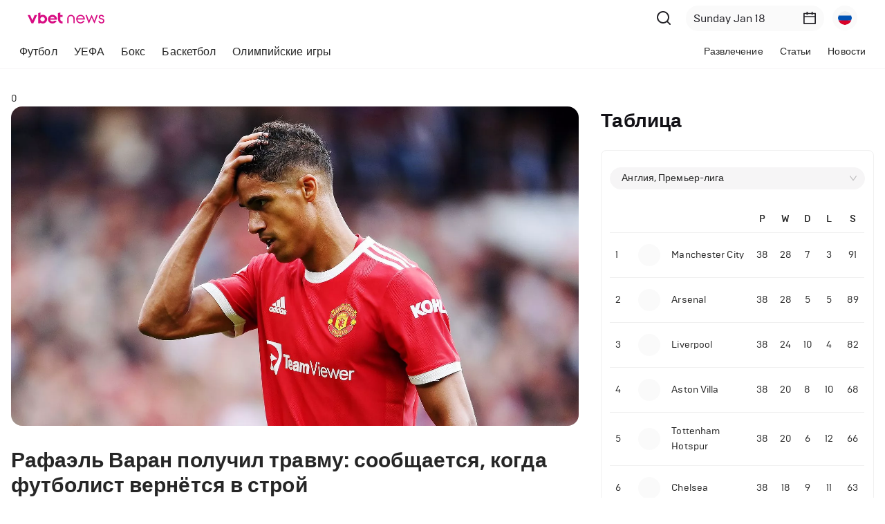

--- FILE ---
content_type: text/html; charset=utf-8
request_url: https://www.vbetnews.com/ru/rafael-varan-poluchil-travmu-soobshchaetsya-kogda-futbolist-vernetsya-v-stroy
body_size: 19904
content:
<!DOCTYPE html><html lang="ru"><head><meta charSet="utf-8"/><meta name="viewport" content="width=device-width, initial-scale=1.0, maximum-scale=1.0, user-scalable=0"/><meta name="revisit-after" content="1 Days"/><meta name="Robots" content="all"/><meta name="google" content="notranslate"/><meta name="author" content="VBET"/><meta name="copyright" content="SoftConstruct LLC"/><link rel="home" href="https://www.vbetnews.com"/><link rel="icon" href="/favicon/favicon.ico"/><link rel="apple-touch-icon" sizes="180x180" href="/favicon/apple-touch-icon.png"/><link rel="icon" type="image/png" sizes="32x32" href="/favicon/favicon-32x32.png"/><link rel="icon" type="image/png" sizes="16x16" href="/favicon/favicon-16x16.png"/><link rel="manifest" href="/favicon/site.webmanifest"/><link rel="mask-icon" href="/favicon/safari-pinned-tab.svg" color="#5bbad5"/><meta name="msapplication-TileColor" content="#da532c"/><meta name="apple-mobile-web-app-title" content="Vbetnews"/><meta name="application-name" content="Vbetnews"/><meta name="theme-color" content="#ffffff"/><link rel="canonical" href="https://www.vbetnews.com/ru/rafael-varan-poluchil-travmu-soobshchaetsya-kogda-futbolist-vernetsya-v-stroy"/><link rel="alternate" href="https://www.vbetnews.com/rafael-varan-poluchil-travmu-soobshchaetsya-kogda-futbolist-vernetsya-v-stroy" hrefLang="x-dfault"/><link rel="alternate" href="https://www.vbetnews.com/rafael-varan-poluchil-travmu-soobshchaetsya-kogda-futbolist-vernetsya-v-stroy" hrefLang="en"/><link rel="alternate" href="https://www.vbetnews.com/ru/rafael-varan-poluchil-travmu-soobshchaetsya-kogda-futbolist-vernetsya-v-stroy" hrefLang="ru"/><title>Рафаэль Варан получил травму: сообщается, когда футболист вернётся в строй</title><meta name="title" content="Рафаэль Варан получил травму: сообщается, когда футболист вернётся в строй"/><meta name="description" content="Рафаэль Варан получил травму: сообщается, когда футболист вернётся в строй"/><meta property="og:url" content="https://vbetnews.com/ru/rafael-varan-poluchil-travmu-soobshchaetsya-kogda-futbolist-vernetsya-v-stroy"/><meta property="og:type" content="website"/><meta property="og:title" content="Рафаэль Варан получил травму: сообщается, когда футболист вернётся в строй"/><meta property="og:description" content=""/><meta property="og:image" content="https://admin.vbetnews.com/uploads/2022/VbetNews September/Варан (1).webp"/><meta name="twitter:card" content="summary_large_image"/><meta name="twitter:title" content="Рафаэль Варан получил травму: сообщается, когда футболист вернётся в строй"/><meta name="twitter:description" content=""/><meta name="twitter:image" content="https://admin.vbetnews.com/uploads/2022/VbetNews September/Варан (1).webp"/><meta name="next-head-count" content="34"/><script async="" src="https://www.googletagmanager.com/gtag/js?id=UA-128899167-1"></script><script>
              window.dataLayer = window.dataLayer || [];
              function gtag(){dataLayer.push(arguments);}
              gtag('js', new Date());
              gtag('config', 'UA-128899167-1');
              </script><script type="application/ld+json">
                {
                  "@context": "http://schema.org",
                  "@type": "WebSite",
                  "name" : "Vbetnews",
                  "alternateName" : "vbetnews.com",
                  "url": "http://www.vbetnews.com/",
                  "potentialAction": {
                    "@type": "SearchAction",
                    "target": "https://www.vbetnews.com/search?text={query}",
                    "query-input": {
                        "@type": "PropertyValueSpecification",
                        "valueRequired": true,
                        "valueMaxlength": 100,
                        "valueName": "query"
                    }
                  }
                }
              </script><link rel="preload" href="/_next/static/css/1a48eafcde7e10f3.css" as="style"/><link rel="stylesheet" href="/_next/static/css/1a48eafcde7e10f3.css" data-n-g=""/><noscript data-n-css=""></noscript><script defer="" nomodule="" src="/_next/static/chunks/polyfills-5cd94c89d3acac5f.js"></script><script src="/_next/static/chunks/webpack-42cdea76c8170223.js" defer=""></script><script src="/_next/static/chunks/framework-5f4595e5518b5600.js" defer=""></script><script src="/_next/static/chunks/main-d7d97aa794f098a9.js" defer=""></script><script src="/_next/static/chunks/pages/_app-13d3bf9dbfca9298.js" defer=""></script><script src="/_next/static/chunks/159-d4d5d5b806d02392.js" defer=""></script><script src="/_next/static/chunks/pages/%5Bslug%5D-9fb5637d6067645c.js" defer=""></script><script src="/_next/static/pweCSuyXIoTyxT-0JVQRY/_buildManifest.js" defer=""></script><script src="/_next/static/pweCSuyXIoTyxT-0JVQRY/_ssgManifest.js" defer=""></script><script src="/_next/static/pweCSuyXIoTyxT-0JVQRY/_middlewareManifest.js" defer=""></script><style data-styled="" data-styled-version="5.3.6">.ehQbnu{background-color:var(--gray-8);padding:64px 0;}/*!sc*/
.ehQbnu a{color:var(--white);}/*!sc*/
.ehQbnu a:hover{color:var(--primary);}/*!sc*/
.ehQbnu a:hover span{color:var(--primary);}/*!sc*/
@media only screen and (max-width:767px){.ehQbnu{padding:32px 0;}}/*!sc*/
data-styled.g1[id="sc-bcXHqe"]{content:"ehQbnu,"}/*!sc*/
.jqTbbw{padding:0;list-style-type:none;}/*!sc*/
.jqTbbw li{font-size:18px;margin-bottom:12px;position:relative;}/*!sc*/
@media only screen and (max-width:767px){.jqTbbw li{font-size:16px;margin-bottom:8px;}}/*!sc*/
data-styled.g2[id="sc-gswNZR"]{content:"jqTbbw,"}/*!sc*/
.dyAXSZ{padding:0;list-style-type:none;padding-bottom:24px;}/*!sc*/
.dyAXSZ li{font-size:16px;color:var(--white);opacity:0.5;margin-bottom:8px;position:relative;}/*!sc*/
@media only screen and (max-width:767px){.dyAXSZ{padding-bottom:8px;}}/*!sc*/
data-styled.g3[id="sc-dkrFOg"]{content:"dyAXSZ,"}/*!sc*/
.eiMHsC.eiMHsC{font-weight:500;color:var(--white);margin-bottom:16px;}/*!sc*/
@media only screen and (max-width:767px){.eiMHsC.eiMHsC{font-size:18px;margin-bottom:10px;}}/*!sc*/
data-styled.g4[id="sc-hLBbgP"]{content:"eiMHsC,"}/*!sc*/
.hXNaOO.hXNaOO{font-size:16px;color:var(--white);margin-bottom:32px;}/*!sc*/
.hXNaOO.hXNaOO a{font-weight:700;}/*!sc*/
data-styled.g5[id="sc-eDvSVe"]{content:"hXNaOO,"}/*!sc*/
.fcngae{display:inline-block;}/*!sc*/
.jNGKpl{display:inline-block;margin-bottom:24px;}/*!sc*/
data-styled.g7[id="sc-gKPRtg"]{content:"fcngae,jNGKpl,"}/*!sc*/
.cSbOgT{margin-top:24px;margin-bottom:24px;}/*!sc*/
@media only screen and (max-width:767px){.cSbOgT button{margin-top:0;}}/*!sc*/
data-styled.g13[id="sc-ipEyDJ"]{content:"cSbOgT,"}/*!sc*/
.xOlPZ.xOlPZ{font-size:28px;color:var(--gray-8);margin:0;-webkit-user-select:none;-moz-user-select:none;-ms-user-select:none;user-select:none;text-transform:capitalize;}/*!sc*/
data-styled.g14[id="sc-csuSiG"]{content:"xOlPZ,"}/*!sc*/
.ekGGYZ{min-width:200px;border:none;border-radius:32px;background-color:var(--gray-2);padding:6px 11px;}/*!sc*/
.ekGGYZ .anticon{font-size:20px;color:var(--gray-5);}/*!sc*/
.ekGGYZ .ant-picker-input > input{font-size:16px;color:var(--gray-7);}/*!sc*/
@media only screen and (max-width:767px){.ekGGYZ{min-width:0;max-width:86px;}.ekGGYZ .anticon{font-size:16px;}.ekGGYZ .ant-picker-input > input{font-size:14px;}}/*!sc*/
@media only screen and (max-width:991px){.ekGGYZ{min-width:0;background-color:transparent;padding:0;margin-right:4px;}.ekGGYZ:hover,.ekGGYZ.ant-picker-focused{border:none;box-shadow:none;outline:none;}.ekGGYZ input{display:none;}.ekGGYZ .ant-picker-suffix{margin-left:0;}.ekGGYZ .ant-picker-clear{display:none;}.ekGGYZ .anticon{font-size:22px;}}/*!sc*/
data-styled.g16[id="sc-bqWxrE"]{content:"ekGGYZ,"}/*!sc*/
.gybxLA{height:36px;border:none;outline:none;box-shadow:none;border-radius:32px;display:-webkit-box;display:-webkit-flex;display:-ms-flexbox;display:flex;-webkit-align-items:center;-webkit-box-align:center;-ms-flex-align:center;align-items:center;background-color:var(--gray-2);padding:8px;cursor:pointer;margin-left:12px;}/*!sc*/
.gybxLA:hover,.gybxLA:focus{border-color:transparent;outline:none;}/*!sc*/
data-styled.g19[id="sc-fnGiBr"]{content:"gybxLA,"}/*!sc*/
.fiJiPA{width:100%;max-width:1464px;padding:0 16px;margin:0 auto;}/*!sc*/
@media only screen and (max-width:1440px){.fiJiPA{max-width:1392px;}}/*!sc*/
data-styled.g22[id="sc-idXgbr"]{content:"fiJiPA,"}/*!sc*/
.dJDeA{width:100%;table-layout:fixed;}/*!sc*/
.dJDeA thead td{padding:4px 8px 0;}/*!sc*/
.dJDeA thead td .ant-skeleton{width:100%;}/*!sc*/
.dJDeA thead td .ant-skeleton .ant-skeleton-input{border-radius:16px;}/*!sc*/
.dJDeA tbody td{padding:8px 12px;}/*!sc*/
.dJDeA tbody td .ant-skeleton{width:100%;}/*!sc*/
.dJDeA tbody td .ant-skeleton .ant-skeleton-input{border-radius:16px;}/*!sc*/
data-styled.g24[id="sc-hHTYSt"]{content:"dJDeA,"}/*!sc*/
.ddRBPM.ddRBPM{background-color:transparent;border:none;}/*!sc*/
.ddRBPM.ddRBPM li.ant-menu-submenu,.ddRBPM.ddRBPM li.ant-menu-item{font-size:16px;padding:0 12px;}/*!sc*/
.ddRBPM.ddRBPM li.ant-menu-submenu.ant-menu-item-selected,.ddRBPM.ddRBPM li.ant-menu-item.ant-menu-item-selected,.ddRBPM.ddRBPM li.ant-menu-submenu.ant-menu-submenu-selected,.ddRBPM.ddRBPM li.ant-menu-item.ant-menu-submenu-selected{font-weight:700;}/*!sc*/
@media only screen and (max-width:767px){.ddRBPM.ddRBPM li.ant-menu-submenu.ant-menu-item-selected,.ddRBPM.ddRBPM li.ant-menu-item.ant-menu-item-selected,.ddRBPM.ddRBPM li.ant-menu-submenu.ant-menu-submenu-selected,.ddRBPM.ddRBPM li.ant-menu-item.ant-menu-submenu-selected{font-weight:400;background-color:transparent;}}/*!sc*/
.ddRBPM.ddRBPM li.ant-menu-submenu > .ant-menu-submenu-title:focus,.ddRBPM.ddRBPM li.ant-menu-submenu > .ant-menu-submenu-title:focus-visible{border:none !important;outline:none !important;box-shadow:none !important;}/*!sc*/
@media only screen and (max-width:767px){.ddRBPM.ddRBPM li.ant-menu-submenu > .ant-menu-submenu-title > .ant-menu-title-content{font-size:0;}}/*!sc*/
.ddRBPM.ddRBPM li:after{display:none;}/*!sc*/
.ddRBOy.ddRBOy{background-color:transparent;border:none;}/*!sc*/
.ddRBOy.ddRBOy li.ant-menu-submenu,.ddRBOy.ddRBOy li.ant-menu-item{font-size:14px;padding:0 12px;}/*!sc*/
.ddRBOy.ddRBOy li.ant-menu-submenu.ant-menu-item-selected,.ddRBOy.ddRBOy li.ant-menu-item.ant-menu-item-selected,.ddRBOy.ddRBOy li.ant-menu-submenu.ant-menu-submenu-selected,.ddRBOy.ddRBOy li.ant-menu-item.ant-menu-submenu-selected{font-weight:700;}/*!sc*/
@media only screen and (max-width:767px){.ddRBOy.ddRBOy li.ant-menu-submenu.ant-menu-item-selected,.ddRBOy.ddRBOy li.ant-menu-item.ant-menu-item-selected,.ddRBOy.ddRBOy li.ant-menu-submenu.ant-menu-submenu-selected,.ddRBOy.ddRBOy li.ant-menu-item.ant-menu-submenu-selected{font-weight:400;background-color:transparent;}}/*!sc*/
.ddRBOy.ddRBOy li.ant-menu-submenu > .ant-menu-submenu-title:focus,.ddRBOy.ddRBOy li.ant-menu-submenu > .ant-menu-submenu-title:focus-visible{border:none !important;outline:none !important;box-shadow:none !important;}/*!sc*/
@media only screen and (max-width:767px){.ddRBOy.ddRBOy li.ant-menu-submenu > .ant-menu-submenu-title > .ant-menu-title-content{font-size:0;}}/*!sc*/
.ddRBOy.ddRBOy li:after{display:none;}/*!sc*/
data-styled.g25[id="sc-dmctIk"]{content:"ddRBPM,ddRBOy,"}/*!sc*/
.bXJbnE .ant-card-body{padding:24px 12px;}/*!sc*/
data-styled.g43[id="sc-jcMfQk"]{content:"bXJbnE,"}/*!sc*/
.flPKsT.flPKsT.flPKsT{width:100%;margin-bottom:24px;}/*!sc*/
.flPKsT.flPKsT.flPKsT .ant-select-selector{border-radius:32px;border-color:var(--gray-3);background-color:var(--gray-3);padding:0 16px;}/*!sc*/
data-styled.g45[id="sc-iTFTee"]{content:"flPKsT,"}/*!sc*/
.dfFElc{position:fixed;top:0;left:0;z-index:1150;width:100%;box-shadow:0px 7px 20px rgba(179,179,179,0.1);padding:0 40px;}/*!sc*/
@media only screen and (max-width:767px){.dfFElc{padding:0 16px;}}/*!sc*/
data-styled.g57[id="sc-gScZFl"]{content:"dfFElc,"}/*!sc*/
.cHoHkd{height:48px;position:fixed;top:var(--header-height);left:0;z-index:1150;width:100%;background-color:var(--body-color);border-bottom:1px solid var(--gray-3);}/*!sc*/
.cHoHkd .custom-row{-webkit-flex-wrap:nowrap !important;-ms-flex-wrap:nowrap !important;flex-wrap:nowrap !important;}/*!sc*/
@media only screen and (max-width:992px){.cHoHkd{height:0;visibility:hidden;opacity:0;-webkit-transition:height 0.5s;transition:height 0.5s;}.cHoHkd .custom-row{-webkit-flex-wrap:wrap !important;-ms-flex-wrap:wrap !important;flex-wrap:wrap !important;}.cHoHkd.cHoHkd ul li.ant-menu-submenu{padding:0;}}/*!sc*/
data-styled.g58[id="sc-lbVpMG"]{content:"cHoHkd,"}/*!sc*/
.jIYVUL{min-height:100vh;display:-webkit-box;display:-webkit-flex;display:-ms-flexbox;display:flex;-webkit-flex:auto;-ms-flex:auto;flex:auto;-webkit-flex-direction:column;-ms-flex-direction:column;flex-direction:column;position:relative;}/*!sc*/
data-styled.g62[id="sc-oZIhv"]{content:"jIYVUL,"}/*!sc*/
.kFTMsz{-webkit-flex:1;-ms-flex:1;flex:1;min-height:100vh;padding-top:calc(var(--header-height) + 48px);}/*!sc*/
@media only screen and (max-width:1199px){.kFTMsz{min-height:0;}}/*!sc*/
@media only screen and (max-width:992px){.kFTMsz{padding-top:var(--header-height);}}/*!sc*/
data-styled.g63[id="sc-hiDMwi"]{content:"kFTMsz,"}/*!sc*/
.dvPFCf{padding-top:32px;padding-bottom:80px;}/*!sc*/
.dvPFCf .single-post-content img{max-width:100%;height:auto !important;}/*!sc*/
.dvPFCf .single-post-content iframe,.dvPFCf .single-post-content video{max-width:100%;}/*!sc*/
.dvPFCf .single-post-content p{font-size:16px;}/*!sc*/
@media only screen and (max-width:992px){.dvPFCf{padding-top:24px;padding-bottom:50px;}}/*!sc*/
data-styled.g79[id="sc-kImNAt"]{content:"dvPFCf,"}/*!sc*/
.eECLSe{margin-bottom:32px;}/*!sc*/
.eECLSe .ant-space{-webkit-flex-wrap:wrap;-ms-flex-wrap:wrap;flex-wrap:wrap;gap:0px !important;}/*!sc*/
.eECLSe .ant-tag{border:none;padding:0 20px;}/*!sc*/
data-styled.g83[id="sc-jTjUTQ"]{content:"eECLSe,"}/*!sc*/
</style></head><body><div id="__next" data-reactroot=""><div class="sc-oZIhv jIYVUL"><header class="ant-layout-header sc-gScZFl dfFElc"><div class="ant-row ant-row-space-between ant-row-middle"><div class="ant-col"><div class="sc-gKPRtg fcngae"><a href="/ru"><div class="ant-image" style="width:111px"><img alt="Logo" class="ant-image-img" src="/images/vbet-news.svg" width="111"/></div></a></div></div><div class="ant-col"><div class="ant-row ant-row-middle"><div style="margin-right:16px"><button type="button" class="ant-btn ant-btn-circle ant-btn-text"><div class="ant-image" style="width:24px"><img class="ant-image-img" src="/images/search.svg" width="24"/></div></button></div><div class="ant-picker sc-bqWxrE ekGGYZ"><div class="ant-picker-input"><input readonly="" value="" placeholder="Select date" title="" size="12" autoComplete="off"/><span class="ant-picker-suffix"><span role="img" aria-label="calendar" class="anticon anticon-calendar"><svg viewBox="64 64 896 896" focusable="false" data-icon="calendar" width="1em" height="1em" fill="currentColor" aria-hidden="true"><path d="M880 184H712v-64c0-4.4-3.6-8-8-8h-56c-4.4 0-8 3.6-8 8v64H384v-64c0-4.4-3.6-8-8-8h-56c-4.4 0-8 3.6-8 8v64H144c-17.7 0-32 14.3-32 32v664c0 17.7 14.3 32 32 32h736c17.7 0 32-14.3 32-32V216c0-17.7-14.3-32-32-32zm-40 656H184V460h656v380zM184 392V256h128v48c0 4.4 3.6 8 8 8h56c4.4 0 8-3.6 8-8v-48h256v48c0 4.4 3.6 8 8 8h56c4.4 0 8-3.6 8-8v-48h128v136H184z"></path></svg></span></span><span class="ant-picker-clear" role="button"><span role="img" aria-label="close-circle" class="anticon anticon-close-circle"><svg viewBox="64 64 896 896" focusable="false" data-icon="close-circle" width="1em" height="1em" fill="currentColor" aria-hidden="true"><path d="M512 64C264.6 64 64 264.6 64 512s200.6 448 448 448 448-200.6 448-448S759.4 64 512 64zm165.4 618.2l-66-.3L512 563.4l-99.3 118.4-66.1.3c-4.4 0-8-3.5-8-8 0-1.9.7-3.7 1.9-5.2l130.1-155L340.5 359a8.32 8.32 0 01-1.9-5.2c0-4.4 3.6-8 8-8l66.1.3L512 464.6l99.3-118.4 66-.3c4.4 0 8 3.5 8 8 0 1.9-.7 3.7-1.9 5.2L553.5 514l130 155c1.2 1.5 1.9 3.3 1.9 5.2 0 4.4-3.6 8-8 8z"></path></svg></span></span></div></div><button class="sc-fnGiBr gybxLA ant-dropdown-trigger"><span style="width:20px;height:20px;line-height:20px;font-size:18px" class="ant-avatar ant-avatar-circle ant-avatar-image"><img src="/images/flags/russia.svg"/></span></button></div></div></div></header><div class="sc-lbVpMG cHoHkd"><div style="position:relative" class="sc-idXgbr fiJiPA"><div class="ant-row ant-row-space-between custom-row"><div style="flex:1 1 auto" class="ant-col"><ul class="ant-menu-overflow ant-menu ant-menu-root ant-menu-horizontal ant-menu-light sc-dmctIk ddRBPM" style="display:flex;justify-content:flex-start" role="menu" tabindex="0" data-menu-list="true"><li class="ant-menu-overflow-item ant-menu-submenu ant-menu-submenu-horizontal" style="opacity:1;order:0" role="none"><div role="menuitem" class="ant-menu-submenu-title" tabindex="-1" aria-expanded="false" aria-haspopup="true"><span class="ant-menu-title-content">Футбол</span><i class="ant-menu-submenu-arrow"></i></div></li><li class="ant-menu-overflow-item ant-menu-submenu ant-menu-submenu-horizontal" style="opacity:1;order:1" role="none"><div role="menuitem" class="ant-menu-submenu-title" tabindex="-1" aria-expanded="false" aria-haspopup="true"><span class="ant-menu-title-content">УЕФА</span><i class="ant-menu-submenu-arrow"></i></div></li><li class="ant-menu-overflow-item ant-menu-item ant-menu-item-only-child" style="opacity:1;order:2" role="menuitem" tabindex="-1"><span class="ant-menu-title-content"><span class="sc-kgTSHT fwlHDA">Бокс</span></span></li><li class="ant-menu-overflow-item ant-menu-item ant-menu-item-only-child" style="opacity:1;order:3" role="menuitem" tabindex="-1"><span class="ant-menu-title-content"><span class="sc-kgTSHT fwlHDA">Баскетбол</span></span></li><li class="ant-menu-overflow-item ant-menu-submenu ant-menu-submenu-horizontal" style="opacity:1;order:4" role="none"><div role="menuitem" class="ant-menu-submenu-title" tabindex="-1" aria-expanded="false" aria-haspopup="true"><span class="ant-menu-title-content">Олимпийские игры</span><i class="ant-menu-submenu-arrow"></i></div></li><li class="ant-menu-overflow-item ant-menu-submenu ant-menu-submenu-horizontal" style="opacity:1;order:5" role="none"><div role="menuitem" class="ant-menu-submenu-title" tabindex="-1" aria-expanded="false" aria-haspopup="true"><span class="ant-menu-title-content"></span><i class="ant-menu-submenu-arrow"></i></div></li><li class="ant-menu-overflow-item ant-menu-submenu ant-menu-submenu-horizontal" style="opacity:1;order:6" role="none"><div role="menuitem" class="ant-menu-submenu-title" tabindex="-1" aria-expanded="false" aria-haspopup="true"><span class="ant-menu-title-content"></span><i class="ant-menu-submenu-arrow"></i></div></li><li class="ant-menu-overflow-item ant-menu-overflow-item-rest ant-menu-submenu ant-menu-submenu-horizontal" style="opacity:0;height:0;overflow-y:hidden;order:9007199254740991;pointer-events:none;position:absolute" aria-hidden="true" role="none"><div role="menuitem" class="ant-menu-submenu-title" tabindex="-1" aria-expanded="false" aria-haspopup="true"><span role="img" aria-label="ellipsis" class="anticon anticon-ellipsis"><svg viewBox="64 64 896 896" focusable="false" data-icon="ellipsis" width="1em" height="1em" fill="currentColor" aria-hidden="true"><path d="M176 511a56 56 0 10112 0 56 56 0 10-112 0zm280 0a56 56 0 10112 0 56 56 0 10-112 0zm280 0a56 56 0 10112 0 56 56 0 10-112 0z"></path></svg></span><i class="ant-menu-submenu-arrow"></i></div></li></ul><div style="display:none" aria-hidden="true"></div></div><div style="flex:1 1 auto" class="ant-col"><ul class="ant-menu-overflow ant-menu ant-menu-root ant-menu-horizontal ant-menu-light sc-dmctIk ddRBOy" style="display:flex;justify-content:flex-end" role="menu" tabindex="0" data-menu-list="true"><li class="ant-menu-overflow-item ant-menu-item ant-menu-item-only-child" style="opacity:1;order:0" role="menuitem" tabindex="-1"><span class="ant-menu-title-content"><span class="sc-kgTSHT fwlHDA">Развлечение</span></span></li><li class="ant-menu-overflow-item ant-menu-item ant-menu-item-only-child" style="opacity:1;order:1" role="menuitem" tabindex="-1"><span class="ant-menu-title-content"><span class="sc-kgTSHT fwlHDA">Статьи</span></span></li><li class="ant-menu-overflow-item ant-menu-item ant-menu-item-only-child" style="opacity:1;order:2" role="menuitem" tabindex="-1"><span class="ant-menu-title-content"><span class="sc-kgTSHT fwlHDA">Новости</span></span></li><li class="ant-menu-overflow-item ant-menu-overflow-item-rest ant-menu-submenu ant-menu-submenu-horizontal" style="opacity:0;height:0;overflow-y:hidden;order:9007199254740991;pointer-events:none;position:absolute" aria-hidden="true" role="none"><div role="menuitem" class="ant-menu-submenu-title" tabindex="-1" aria-expanded="false" aria-haspopup="true"><span role="img" aria-label="ellipsis" class="anticon anticon-ellipsis"><svg viewBox="64 64 896 896" focusable="false" data-icon="ellipsis" width="1em" height="1em" fill="currentColor" aria-hidden="true"><path d="M176 511a56 56 0 10112 0 56 56 0 10-112 0zm280 0a56 56 0 10112 0 56 56 0 10-112 0zm280 0a56 56 0 10112 0 56 56 0 10-112 0z"></path></svg></span><i class="ant-menu-submenu-arrow"></i></div></li></ul><div style="display:none" aria-hidden="true"></div></div></div></div></div><div class="sc-hiDMwi kFTMsz"><div class="sc-kImNAt dvPFCf"><div class="sc-idXgbr fiJiPA"><div class="ant-row" style="margin-left:-16px;margin-right:-16px"><div style="padding-left:16px;padding-right:16px" class="ant-col ant-col-xs-24 ant-col-lg-16">0<div class="ant-image"><img alt="Рафаэль Варан получил травму: сообщается, когда футболист вернётся в строй" class="ant-image-img" style="border-radius:16px;margin-bottom:32px" src="https://admin.vbetnews.com//uploads/2022/VbetNews September/Варан (1).webp"/></div><h1 class="ant-typography" style="font-size:30px;margin-bottom:24px">Рафаэль Варан получил травму: сообщается, когда футболист вернётся в строй</h1><div class="single-post-content"><p>Французский защитник &laquo;Манчестер Юнайтед&raquo; Рафаэль Варан получил травму в матче 3-ого тура Чемпонаат Англии против&nbsp;&laquo;Ноттингем Форест&raquo; (3:2). Варана&nbsp;заменили в перерыве этой встречи.&nbsp;Об этом сообщает&nbsp;Sky Sports.</p>

<p>Сообщается, что 30-летний француз может пропустить до 6 недель.</p>

<p>Стоит отметить, что в список травмированных в&nbsp;&laquo;Манчестер Юнайтед&raquo; входят:</p>

<p><em>- Расмус Хойлунн</em></p>

<p><em>- Амад Диалло</em></p>

<p><em>- Мэйсон Маунт</em></p>

<p><em>- Кобби Майнт</em></p>

<p><em>- Тирелл Маласиа</em></p>

<p><em>- Люк Шоу</em></p>

<p><em>- Том Хитон</em></p>

<p>Напомним, что матч 4-ого тура АПЛ&nbsp;&laquo;красные дьяволы&raquo; сыграют с&nbsp;лондонским &laquo;Арсеналом&raquo;. Встреча состоится 3 сентября&nbsp;в 18:30 по московскому времени.</p></div><div class="sc-jTjUTQ eECLSe"><div class="ant-space ant-space-horizontal ant-space-align-center"><div class="ant-space-item" style="margin-right:8px"><span class="ant-tag"><a href="/ru/tags/16754?tag=null"></a></span></div><div class="ant-space-item"><span class="ant-tag"><a href="/ru/tags/15790?tag=null"></a></span></div></div></div><div></div></div><div style="padding-left:16px;padding-right:16px" class="ant-col ant-col-xs-24 ant-col-lg-8"><div></div><div class="sc-ipEyDJ cSbOgT"><div class="ant-row ant-row-space-between ant-row-middle"><div style="flex:1 1 auto" class="ant-col"><h2 class="ant-typography sc-csuSiG xOlPZ">Таблица<!-- --> </h2></div></div></div><div class="ant-card ant-card-bordered sc-jcMfQk bXJbnE"><div class="ant-card-body"><div style="position:relative"><div class="ant-select ant-cascader sc-iTFTee flPKsT ant-select-single ant-select-allow-clear ant-select-show-arrow"><div class="ant-select-selector"><span class="ant-select-selection-search"><input type="search" autoComplete="off" class="ant-select-selection-search-input" role="combobox" aria-haspopup="listbox" aria-owns="undefined_list" aria-autocomplete="list" aria-controls="undefined_list" value="" readonly="" unselectable="on" style="opacity:0"/></span><span class="ant-select-selection-item" title="Англия, Премьер-лига">Англия, Премьер-лига</span></div><span class="ant-select-arrow" style="user-select:none;-webkit-user-select:none" unselectable="on" aria-hidden="true"><span role="img" aria-label="down" class="anticon anticon-down ant-select-suffix"><svg viewBox="64 64 896 896" focusable="false" data-icon="down" width="1em" height="1em" fill="currentColor" aria-hidden="true"><path d="M884 256h-75c-5.1 0-9.9 2.5-12.9 6.6L512 654.2 227.9 262.6c-3-4.1-7.8-6.6-12.9-6.6h-75c-6.5 0-10.3 7.4-6.5 12.7l352.6 486.1c12.8 17.6 39 17.6 51.7 0l352.6-486.1c3.9-5.3.1-12.7-6.4-12.7z"></path></svg></span></span><span class="ant-select-clear" style="user-select:none;-webkit-user-select:none" unselectable="on" aria-hidden="true"><span role="img" aria-label="close-circle" class="anticon anticon-close-circle"><svg viewBox="64 64 896 896" focusable="false" data-icon="close-circle" width="1em" height="1em" fill="currentColor" aria-hidden="true"><path d="M512 64C264.6 64 64 264.6 64 512s200.6 448 448 448 448-200.6 448-448S759.4 64 512 64zm165.4 618.2l-66-.3L512 563.4l-99.3 118.4-66.1.3c-4.4 0-8-3.5-8-8 0-1.9.7-3.7 1.9-5.2l130.1-155L340.5 359a8.32 8.32 0 01-1.9-5.2c0-4.4 3.6-8 8-8l66.1.3L512 464.6l99.3-118.4 66-.3c4.4 0 8 3.5 8 8 0 1.9-.7 3.7-1.9 5.2L553.5 514l130 155c1.2 1.5 1.9 3.3 1.9 5.2 0 4.4-3.6 8-8 8z"></path></svg></span></span></div></div><table style="width:100%" class="sc-hHTYSt dJDeA"><tbody><tr><td><div class="ant-skeleton ant-skeleton-element ant-skeleton-active"><span class="ant-skeleton-input" style="width:100%;min-width:0;height:24px"></span></div></td></tr><tr><td><div class="ant-skeleton ant-skeleton-element ant-skeleton-active"><span class="ant-skeleton-input" style="width:100%;min-width:0;height:24px"></span></div></td></tr><tr><td><div class="ant-skeleton ant-skeleton-element ant-skeleton-active"><span class="ant-skeleton-input" style="width:100%;min-width:0;height:24px"></span></div></td></tr><tr><td><div class="ant-skeleton ant-skeleton-element ant-skeleton-active"><span class="ant-skeleton-input" style="width:100%;min-width:0;height:24px"></span></div></td></tr><tr><td><div class="ant-skeleton ant-skeleton-element ant-skeleton-active"><span class="ant-skeleton-input" style="width:100%;min-width:0;height:24px"></span></div></td></tr></tbody></table></div></div></div></div></div></div></div><footer class="sc-bcXHqe ehQbnu"><div class="sc-idXgbr fiJiPA"><div class="ant-row"><div class="ant-col ant-col-xs-24 ant-col-xs-order-2 ant-col-md-24 ant-col-md-order-2 ant-col-lg-7 ant-col-lg-order-0"><div style="padding-top:0" class="sc-gKPRtg jNGKpl"><a href="/ru"><div class="ant-image" style="width:111px"><img alt="Logo" class="ant-image-img" src="/images/vbet-news.svg" width="111"/></div></a></div><div class="ant-typography sc-eDvSVe hXNaOO"><a href="/ru">vbet news</a> <!-- -->это международный сайт спортивных новостей.</div><div class="ant-typography sc-eDvSVe hXNaOO">Все самые свежие новости спорта, прямые трансляции, спортивная статистика и аналитика, фото и видео мирового спорта.</div><div class="ant-typography sc-eDvSVe hXNaOO"></div><div class="ant-typography sc-eDvSVe hXNaOO" style="font-size:18px;margin-bottom:0"><span role="img" aria-label="copyright" style="font-size:16px;color:var(--gray-4);margin-right:6px" class="anticon anticon-copyright"><svg viewBox="64 64 896 896" focusable="false" data-icon="copyright" width="1em" height="1em" fill="currentColor" aria-hidden="true"><path d="M512 64C264.6 64 64 264.6 64 512s200.6 448 448 448 448-200.6 448-448S759.4 64 512 64zm0 820c-205.4 0-372-166.6-372-372s166.6-372 372-372 372 166.6 372 372-166.6 372-372 372zm5.6-532.7c53 0 89 33.8 93 83.4.3 4.2 3.8 7.4 8 7.4h56.7c2.6 0 4.7-2.1 4.7-4.7 0-86.7-68.4-147.4-162.7-147.4C407.4 290 344 364.2 344 486.8v52.3C344 660.8 407.4 734 517.3 734c94 0 162.7-58.8 162.7-141.4 0-2.6-2.1-4.7-4.7-4.7h-56.8c-4.2 0-7.6 3.2-8 7.3-4.2 46.1-40.1 77.8-93 77.8-65.3 0-102.1-47.9-102.1-133.6v-52.6c.1-87 37-135.5 102.2-135.5z"></path></svg></span> <!-- -->vbetnews.com <!-- -->Все права защищены</div></div><div style="margin-bottom:0" class="ant-col ant-col-xs-24 ant-col-xs-order-0 ant-col-md-12 ant-col-md-order-0 ant-col-lg-4 ant-col-lg-order-1 ant-col-lg-offset-6"><h4 class="ant-typography sc-hLBbgP eiMHsC">Системные страницы</h4><ul class="sc-gswNZR jqTbbw"><li><a href="/ru/pages/About%20Us">About us</a></li><li><a href="/ru/pages/Privacy%20Policy">Privacy Policy</a></li><li><a href="/ru/pages/uefa-champions-league-ucl-predictions">UEFA Champions League (UCL) Predictions</a></li><li><a href="/ru/pages/euro-2024-betting-tips-predictions">Euro 2024 Betting Tips &amp; Predictions</a></li></ul></div><div class="ant-col ant-col-xs-24 ant-col-xs-order-1 ant-col-md-12 ant-col-md-order-1 ant-col-lg-6 ant-col-lg-order-2 ant-col-lg-offset-1"><h4 class="ant-typography sc-hLBbgP eiMHsC">Контакты</h4><ul class="sc-dkrFOg dyAXSZ"><li><a href="/cdn-cgi/l/email-protection#89e0e7efe6c9ffebecfde7ecfefaa7eae6e4"><span class="__cf_email__" data-cfemail="e881868e87a89e8a8d9c868d9f9bc68b8785">[email&#160;protected]</span></a></li></ul><h4 class="ant-typography sc-hLBbgP eiMHsC">Подпишитесь на нас</h4><div class="ant-space ant-space-horizontal ant-space-align-center"><div class="ant-space-item" style="margin-right:16px"><a target="_blank" href="https://www.facebook.com/vivaronewsport"><div class="ant-image" style="width:24px"><img class="ant-image-img" src="/images/facebook.svg" width="24"/></div></a></div><div class="ant-space-item"><a target="_blank" href="https://twitter.com/VBETnews"><div class="ant-image" style="width:24px"><img class="ant-image-img" src="/images/2twitter.png" width="24"/></div></a></div></div></div></div></div></footer></div></div><script data-cfasync="false" src="/cdn-cgi/scripts/5c5dd728/cloudflare-static/email-decode.min.js"></script><script id="__NEXT_DATA__" type="application/json">{"props":{"pageProps":{"refererUrl":null,"post":{"id":110983,"parent_id":null,"author_id":24,"author_image":null,"title":"Рафаэль Варан получил травму: сообщается, когда футболист вернётся в строй","body":"\u003cp\u003eФранцузский защитник \u0026laquo;Манчестер Юнайтед\u0026raquo; Рафаэль Варан получил травму в матче 3-ого тура Чемпонаат Англии против\u0026nbsp;\u0026laquo;Ноттингем Форест\u0026raquo; (3:2). Варана\u0026nbsp;заменили в перерыве этой встречи.\u0026nbsp;Об этом сообщает\u0026nbsp;Sky Sports.\u003c/p\u003e\r\n\r\n\u003cp\u003eСообщается, что 30-летний француз может пропустить до 6 недель.\u003c/p\u003e\r\n\r\n\u003cp\u003eСтоит отметить, что в список травмированных в\u0026nbsp;\u0026laquo;Манчестер Юнайтед\u0026raquo; входят:\u003c/p\u003e\r\n\r\n\u003cp\u003e\u003cem\u003e- Расмус Хойлунн\u003c/em\u003e\u003c/p\u003e\r\n\r\n\u003cp\u003e\u003cem\u003e- Амад Диалло\u003c/em\u003e\u003c/p\u003e\r\n\r\n\u003cp\u003e\u003cem\u003e- Мэйсон Маунт\u003c/em\u003e\u003c/p\u003e\r\n\r\n\u003cp\u003e\u003cem\u003e- Кобби Майнт\u003c/em\u003e\u003c/p\u003e\r\n\r\n\u003cp\u003e\u003cem\u003e- Тирелл Маласиа\u003c/em\u003e\u003c/p\u003e\r\n\r\n\u003cp\u003e\u003cem\u003e- Люк Шоу\u003c/em\u003e\u003c/p\u003e\r\n\r\n\u003cp\u003e\u003cem\u003e- Том Хитон\u003c/em\u003e\u003c/p\u003e\r\n\r\n\u003cp\u003eНапомним, что матч 4-ого тура АПЛ\u0026nbsp;\u0026laquo;красные дьяволы\u0026raquo; сыграют с\u0026nbsp;лондонским \u0026laquo;Арсеналом\u0026raquo;. Встреча состоится 3 сентября\u0026nbsp;в 18:30 по московскому времени.\u003c/p\u003e","image":"/uploads/2022/VbetNews September/Варан (1).webp","image_source":null,"slug":"rafael-varan-poluchil-travmu-soobshchaetsya-kogda-futbolist-vernetsya-v-stroy","meta_title":"Рафаэль Варан получил травму: сообщается, когда футболист вернётся в строй","meta_description":"Рафаэль Варан получил травму: сообщается, когда футболист вернётся в строй","meta_keywords":"Рафаэль Варан, «Манчестер Юнайтед»","status":1,"featured":false,"exclusive":false,"show_author_name":true,"official":false,"breaking":false,"views_count":0,"image_alt":"Рафаэль Варан получил травму: сообщается, когда футболист вернётся в строй","published_at":"1693395060000","show_thumbnail_in_body":true,"og_title":null,"og_image":null,"categories":[],"tags":[{"name":null,"slug":"rafael-varan","id":16754,"__typename":"Tag"},{"name":null,"slug":"manchester-yunajted-2","id":15790,"__typename":"Tag"}],"views":{"count":200,"post_id":110983,"id":110835,"__typename":"Views"},"author":{"id":24,"name":"Ann","image":null,"__typename":"Author"},"__typename":"Post"},"locale":"ru","_nextI18Next":{"initialI18nStore":{"ru":{"common":{"see_all_news":"Посмотреть все новости","input_search":"Поиск","image_source":"Источник","search":{"search_title":"Результаты Поиска","date_search_title":"Посты от"},"news_feed":{"title":"Лента Новостей"},"important_news":{"title":"Главные новости","see_all_news":"Посмотреть все главные новости"},"articles":{"title":"Статьи","see_all_news":"Посмотреть все статьи"},"related_news":{"title":"Похожие новости","see_all_news":"Посмотреть все статьи"},"gallery":{"gallery":"ГАЛЕРЕЯ","main_title":"Галерея","subtitle":"События","title":"Галерея","see_all_news":"Полная Галерея","event":"Событие"},"standings":{"title":"Таблица","england_premier_league":"Англия, Премьер-лига","spain_primera_division":"Испания, Примера","italy_serie_a":"Италия, Серия А","germany_bundesliga":"Германия, Бундеслига","france_ligue_1":"Франция, Лига 1","uefa_champions_league":"Лига Чемпионов","uefa_europa_league":"Лига Европы","group_a":"Группа A","group_b":"Группа B","group_c":"Группа C","group_d":"Группа D","group_e":"Группа E","group_f":"Группа F","group_g":"Группа G","group_h":"Группа H"},"home_page":{"title":"Таблица"},"main_news_page":{"written_by":"Автор","views":"Просмотры"},"news_card":{"written_by":"Автор","views":"Просмотры","breaking":"Последние","exclusive":"Эксклюзивный"},"banner_slider":{"button":"Прочитайте это"},"footer":{"about_us_1":"это международный сайт спортивных новостей.","about_us_2":"Все самые свежие новости спорта, прямые трансляции, спортивная статистика и аналитика, фото и видео мирового спорта.","about_us_3":"","contacts":"Контакты","follow_us_on":"Подпишитесь на нас","system_pages":"Системные страницы","footer_description":"это медиаплатформа с уникальным и интересным дизайном, которая позволяет вам наслаждаться всеми вашими любимыми телеканалами, программами и телепередачами в вашем","footer_product_of":"Продукт","footer_copyright":"Все права защищены"},"not_found":{"title":"Страница не найдена","description_1":"Извините, запрошенная вами страница не может быть найдена","description_2":"Пожалуйста, вернитесь на главную страницу","btn_text":"Вернуться на главную страницу"},"empty":{"title":"Результаты не найдены","description":"К сожалению, комбинация фильтров не дала результатов. Пожалуйста, повторите попытку с другими ключевыми словами"}}},"en":{"common":{"see_all_news":"See All","input_search":"Search","image_source":"Image source","search":{"search_title":"Search Results","date_search_title":"Posts from"},"news_feed":{"title":"News Feed"},"important_news":{"title":"Top Stories","see_all_news":"See All Top Stories"},"articles":{"title":"Articles","see_all_news":"See All"},"related_news":{"title":"Related News","see_all_news":"See All"},"gallery":{"gallery":"GALLERY","main_title":"Gallery","subtitle":"Events","title":"Gallery","see_all_news":"Full gallery","event":"Event"},"standings":{"title":"Standings","england_premier_league":"England, Premier League","spain_primera_division":"Spain, Primera Division","italy_serie_a":"Italy, Serie A","germany_bundesliga":"Germany, Bundesliga","france_ligue_1":"France, Ligue 1","uefa_champions_league":"UEFA Champions League","uefa_europa_league":"UEFA Europa League","group_a":"Group A","group_b":"Group B","group_c":"Group C","group_d":"Group D","group_e":"Group E","group_f":"Group F","group_g":"Group G","group_h":"Group H"},"home_page":{"title":"Standings"},"main_news_page":{"written_by":"Written by","views":"Views"},"news_card":{"written_by":"Written by","views":"Views","breaking":"Breaking","exclusive":"Exclusive"},"banner_slider":{"button":"Read this"},"footer":{"about_us_1":"is an international sports news site.","about_us_2":"On VbetNews, you can read the latest breaking news and results from right across the sporting world, covering everything from Football, Tennis, Basketball, Formula 1 and other sports.","about_us_3":"Get all the latest news,rumours, video and much more from VbetNews.","contacts":"Contacts","follow_us_on":"Follow us on","system_pages":"System Pages","footer_description":"is media platvorm, that has uniqe and interestiong design, that allows you to enjoy all your favorite TV channels,programs and fillms in your","footer_product_of":"Product of","footer_copyright":"All rights reserved"},"not_found":{"title":"Page Not Found","description_1":"We’re sorry, the page you requested could not be found","description_2":"Please back to the homepage","btn_text":"Go Home"},"empty":{"title":"No Results Found","description":"Sorry, the filter combination has no results. Please try again with another keywords"}}}},"initialLocale":"ru","ns":["common"],"userConfig":{"i18n":{"defaultLocale":"en","locales":["en","ru"]},"react":{"useSuspense":false},"default":{"i18n":{"defaultLocale":"en","locales":["en","ru"]},"react":{"useSuspense":false}}}}},"newData":[{"id":19,"parent_id":null,"name":"Футбол","slug":"football","banner_image":"///","meta_title":null,"meta_description":null,"meta_keywords":null,"description":null,"show_in_menu":true,"open_type":2,"is_main":true,"is_group":false,"is_type":false,"children":[{"id":105,"parent_id":19,"name":"Чемпионат мира по футболу 2022","slug":"fifa-world-cup","banner_image":"//////////////////","meta_title":"Чемпионат мира по футболу 2022","meta_description":"Чемпионат мира по футболу 2022","meta_keywords":"Чемпионат мира по футболу 2022","description":"Чемпионат мира по футболу 2022","show_in_menu":true,"open_type":3,"is_main":false,"is_group":true,"is_type":false,"__typename":"Category","children":[]},{"id":134,"parent_id":19,"name":"УЕФА","slug":"uefa-competitions","banner_image":"//////","meta_title":"UEFA Champions League","meta_description":null,"meta_keywords":"UEFA Champions League","description":null,"show_in_menu":true,"open_type":2,"is_main":true,"is_group":true,"is_type":false,"__typename":"Category","children":[{"id":135,"parent_id":134,"name":"Лига Конференций","slug":"conference-europa-league","banner_image":"////","meta_title":"Лига Конференций","meta_description":"Лига Конференций","meta_keywords":"Лига Конференций","description":"Лига Конференций","show_in_menu":true,"open_type":1,"is_main":false,"is_group":true,"is_type":false,"__typename":"Category","children":[]},{"id":66,"parent_id":134,"name":"Лига Чемпионов","slug":"champions-league","banner_image":"////","meta_title":"Лига чемпионов","meta_description":"Лига чемпионов","meta_keywords":"Лига чемпионов","description":"Лига чемпионов","show_in_menu":true,"open_type":1,"is_main":false,"is_group":true,"is_type":false,"__typename":"Category","children":[]},{"id":69,"parent_id":134,"name":"Лига Европы","slug":"europa-league","banner_image":"////","meta_title":"Лига Европы","meta_description":null,"meta_keywords":"Лига Европы","description":"Лига Европы","show_in_menu":true,"open_type":1,"is_main":false,"is_group":true,"is_type":false,"__typename":"Category","children":[]},{"id":112,"parent_id":134,"name":"Евро 2024","slug":"euro-2024","banner_image":"//","meta_title":null,"meta_description":null,"meta_keywords":null,"description":null,"show_in_menu":true,"open_type":1,"is_main":false,"is_group":true,"is_type":false,"__typename":"Category","children":[]}]},{"id":27,"parent_id":19,"name":"Испания","slug":"spain","banner_image":null,"meta_title":null,"meta_description":null,"meta_keywords":null,"description":null,"show_in_menu":true,"open_type":1,"is_main":false,"is_group":false,"is_type":false,"__typename":"Category","children":[{"id":32,"parent_id":27,"name":"Реал Мадрид","slug":"real madrid","banner_image":null,"meta_title":null,"meta_description":null,"meta_keywords":null,"description":null,"show_in_menu":true,"open_type":1,"is_main":false,"is_group":false,"is_type":false,"__typename":"Category","children":[]},{"id":33,"parent_id":27,"name":"Барселона","slug":"barcelona","banner_image":null,"meta_title":null,"meta_description":null,"meta_keywords":null,"description":null,"show_in_menu":true,"open_type":1,"is_main":false,"is_group":false,"is_type":false,"__typename":"Category","children":[]},{"id":34,"parent_id":27,"name":"Атлетико Мадрид","slug":"atletico madrid","banner_image":null,"meta_title":null,"meta_description":null,"meta_keywords":null,"description":null,"show_in_menu":true,"open_type":1,"is_main":false,"is_group":false,"is_type":false,"__typename":"Category","children":[]},{"id":48,"parent_id":27,"name":"Севилья","slug":"sevilla","banner_image":null,"meta_title":null,"meta_description":null,"meta_keywords":null,"description":null,"show_in_menu":true,"open_type":1,"is_main":false,"is_group":false,"is_type":false,"__typename":"Category","children":[]}]},{"id":28,"parent_id":19,"name":"Англия","slug":"england","banner_image":null,"meta_title":null,"meta_description":null,"meta_keywords":null,"description":null,"show_in_menu":true,"open_type":1,"is_main":false,"is_group":false,"is_type":false,"__typename":"Category","children":[{"id":141,"parent_id":28,"name":null,"slug":"wolverhampton-wanderers-f-c","banner_image":"/","meta_title":null,"meta_description":null,"meta_keywords":null,"description":null,"show_in_menu":true,"open_type":1,"is_main":false,"is_group":true,"is_type":false,"__typename":"Category","children":[]},{"id":94,"parent_id":28,"name":"Лестер Сити","slug":"leicester-city","banner_image":"///","meta_title":"Лестер Сити","meta_description":"Лестер Сити","meta_keywords":"Лестер Сити","description":"Лестер Сити","show_in_menu":true,"open_type":1,"is_main":false,"is_group":true,"is_type":false,"__typename":"Category","children":[]},{"id":127,"parent_id":28,"name":null,"slug":"leeds-united","banner_image":"//","meta_title":null,"meta_description":null,"meta_keywords":null,"description":null,"show_in_menu":true,"open_type":1,"is_main":false,"is_group":true,"is_type":false,"__typename":"Category","children":[]},{"id":35,"parent_id":28,"name":"Манчестер Юнайтед","slug":"manchester united","banner_image":null,"meta_title":null,"meta_description":null,"meta_keywords":null,"description":null,"show_in_menu":true,"open_type":1,"is_main":false,"is_group":false,"is_type":false,"__typename":"Category","children":[]},{"id":36,"parent_id":28,"name":"Манчестер Сити","slug":"manchester city","banner_image":null,"meta_title":null,"meta_description":null,"meta_keywords":null,"description":null,"show_in_menu":true,"open_type":1,"is_main":false,"is_group":false,"is_type":false,"__typename":"Category","children":[]},{"id":37,"parent_id":28,"name":"Арсенал","slug":"arsenal","banner_image":null,"meta_title":null,"meta_description":null,"meta_keywords":null,"description":null,"show_in_menu":true,"open_type":1,"is_main":false,"is_group":false,"is_type":false,"__typename":"Category","children":[]},{"id":38,"parent_id":28,"name":"Челси","slug":"chelsea","banner_image":null,"meta_title":null,"meta_description":null,"meta_keywords":null,"description":null,"show_in_menu":true,"open_type":1,"is_main":false,"is_group":false,"is_type":false,"__typename":"Category","children":[]},{"id":39,"parent_id":28,"name":"Ливерпуль","slug":"liverpool","banner_image":null,"meta_title":null,"meta_description":null,"meta_keywords":null,"description":null,"show_in_menu":true,"open_type":1,"is_main":false,"is_group":false,"is_type":false,"__typename":"Category","children":[]},{"id":51,"parent_id":28,"name":"Тоттенхэм","slug":"tottenham","banner_image":null,"meta_title":null,"meta_description":null,"meta_keywords":null,"description":null,"show_in_menu":true,"open_type":1,"is_main":false,"is_group":false,"is_type":false,"__typename":"Category","children":[]},{"id":115,"parent_id":28,"name":"Ньюкасл Юнайтед","slug":"newcastle-united","banner_image":"//","meta_title":null,"meta_description":null,"meta_keywords":null,"description":null,"show_in_menu":true,"open_type":1,"is_main":false,"is_group":true,"is_type":false,"__typename":"Category","children":[]},{"id":122,"parent_id":28,"name":null,"slug":"crystal palace","banner_image":null,"meta_title":null,"meta_description":null,"meta_keywords":null,"description":null,"show_in_menu":true,"open_type":1,"is_main":false,"is_group":false,"is_type":false,"__typename":"Category","children":[]},{"id":97,"parent_id":28,"name":"Астон Вилла","slug":"aston villa","banner_image":"/","meta_title":null,"meta_description":null,"meta_keywords":null,"description":null,"show_in_menu":true,"open_type":1,"is_main":false,"is_group":false,"is_type":false,"__typename":"Category","children":[]},{"id":124,"parent_id":28,"name":null,"slug":"norwich city","banner_image":null,"meta_title":null,"meta_description":null,"meta_keywords":null,"description":null,"show_in_menu":true,"open_type":1,"is_main":false,"is_group":false,"is_type":false,"__typename":"Category","children":[]},{"id":125,"parent_id":28,"name":"Эвертон","slug":"everton","banner_image":"//","meta_title":null,"meta_description":null,"meta_keywords":null,"description":null,"show_in_menu":true,"open_type":1,"is_main":false,"is_group":true,"is_type":false,"__typename":"Category","children":[]}]},{"id":29,"parent_id":19,"name":"Италия","slug":"italy","banner_image":null,"meta_title":null,"meta_description":null,"meta_keywords":null,"description":null,"show_in_menu":true,"open_type":1,"is_main":false,"is_group":false,"is_type":false,"__typename":"Category","children":[{"id":40,"parent_id":29,"name":"Ювентус","slug":"juventus","banner_image":null,"meta_title":null,"meta_description":null,"meta_keywords":null,"description":null,"show_in_menu":true,"open_type":1,"is_main":false,"is_group":false,"is_type":false,"__typename":"Category","children":[]},{"id":41,"parent_id":29,"name":"Милан","slug":"milan","banner_image":null,"meta_title":null,"meta_description":null,"meta_keywords":null,"description":null,"show_in_menu":true,"open_type":1,"is_main":false,"is_group":false,"is_type":false,"__typename":"Category","children":[]},{"id":42,"parent_id":29,"name":"Наполи","slug":"napoli","banner_image":null,"meta_title":null,"meta_description":null,"meta_keywords":null,"description":null,"show_in_menu":true,"open_type":1,"is_main":false,"is_group":false,"is_type":false,"__typename":"Category","children":[]},{"id":43,"parent_id":29,"name":"Рома","slug":"roma","banner_image":null,"meta_title":null,"meta_description":null,"meta_keywords":null,"description":null,"show_in_menu":true,"open_type":1,"is_main":false,"is_group":false,"is_type":false,"__typename":"Category","children":[]},{"id":44,"parent_id":29,"name":"Интер","slug":"inter","banner_image":null,"meta_title":null,"meta_description":null,"meta_keywords":null,"description":null,"show_in_menu":true,"open_type":1,"is_main":false,"is_group":false,"is_type":false,"__typename":"Category","children":[]}]},{"id":30,"parent_id":19,"name":"Германия","slug":"germany","banner_image":null,"meta_title":null,"meta_description":null,"meta_keywords":null,"description":null,"show_in_menu":true,"open_type":1,"is_main":false,"is_group":false,"is_type":false,"__typename":"Category","children":[{"id":45,"parent_id":30,"name":"Бавария","slug":"bayern munich","banner_image":null,"meta_title":null,"meta_description":null,"meta_keywords":null,"description":null,"show_in_menu":true,"open_type":1,"is_main":false,"is_group":false,"is_type":false,"__typename":"Category","children":[]},{"id":46,"parent_id":30,"name":"Боруссия Дортмунд","slug":"borussia dortmund","banner_image":null,"meta_title":null,"meta_description":null,"meta_keywords":null,"description":null,"show_in_menu":true,"open_type":1,"is_main":false,"is_group":false,"is_type":false,"__typename":"Category","children":[]}]},{"id":31,"parent_id":19,"name":"Франция","slug":"france","banner_image":null,"meta_title":null,"meta_description":null,"meta_keywords":null,"description":null,"show_in_menu":true,"open_type":1,"is_main":false,"is_group":false,"is_type":false,"__typename":"Category","children":[{"id":47,"parent_id":31,"name":"ПСЖ","slug":"psg","banner_image":null,"meta_title":null,"meta_description":null,"meta_keywords":null,"description":null,"show_in_menu":true,"open_type":1,"is_main":false,"is_group":false,"is_type":false,"__typename":"Category","children":[]},{"id":64,"parent_id":31,"name":"Монако","slug":"as-monaco","banner_image":"//","meta_title":null,"meta_description":null,"meta_keywords":null,"description":null,"show_in_menu":true,"open_type":1,"is_main":false,"is_group":true,"is_type":false,"__typename":"Category","children":[]}]}],"__typename":"Category"},{"id":134,"parent_id":19,"name":"УЕФА","slug":"uefa-competitions","banner_image":"//////","meta_title":"UEFA Champions League","meta_description":null,"meta_keywords":"UEFA Champions League","description":null,"show_in_menu":true,"open_type":2,"is_main":true,"is_group":true,"is_type":false,"children":[{"id":135,"parent_id":134,"name":"Лига Конференций","slug":"conference-europa-league","banner_image":"////","meta_title":"Лига Конференций","meta_description":"Лига Конференций","meta_keywords":"Лига Конференций","description":"Лига Конференций","show_in_menu":true,"open_type":1,"is_main":false,"is_group":true,"is_type":false,"__typename":"Category","children":[]},{"id":66,"parent_id":134,"name":"Лига Чемпионов","slug":"champions-league","banner_image":"////","meta_title":"Лига чемпионов","meta_description":"Лига чемпионов","meta_keywords":"Лига чемпионов","description":"Лига чемпионов","show_in_menu":true,"open_type":1,"is_main":false,"is_group":true,"is_type":false,"__typename":"Category","children":[]},{"id":69,"parent_id":134,"name":"Лига Европы","slug":"europa-league","banner_image":"////","meta_title":"Лига Европы","meta_description":null,"meta_keywords":"Лига Европы","description":"Лига Европы","show_in_menu":true,"open_type":1,"is_main":false,"is_group":true,"is_type":false,"__typename":"Category","children":[]},{"id":112,"parent_id":134,"name":"Евро 2024","slug":"euro-2024","banner_image":"//","meta_title":null,"meta_description":null,"meta_keywords":null,"description":null,"show_in_menu":true,"open_type":1,"is_main":false,"is_group":true,"is_type":false,"__typename":"Category","children":[]}],"__typename":"Category"},{"id":6,"parent_id":null,"name":"Бокс","slug":"boxing","banner_image":"/////","meta_title":null,"meta_description":null,"meta_keywords":null,"description":null,"show_in_menu":true,"open_type":2,"is_main":true,"is_group":false,"is_type":false,"children":[],"__typename":"Category"},{"id":131,"parent_id":null,"name":"Развлечение","slug":"entertainment","banner_image":"////","meta_title":null,"meta_description":null,"meta_keywords":null,"description":null,"show_in_menu":false,"open_type":1,"is_main":true,"is_group":false,"is_type":true,"children":[],"__typename":"Category"},{"id":133,"parent_id":null,"name":"Статьи","slug":"stories","banner_image":"//////","meta_title":null,"meta_description":null,"meta_keywords":null,"description":null,"show_in_menu":false,"open_type":1,"is_main":true,"is_group":false,"is_type":true,"children":[],"__typename":"Category"},{"id":132,"parent_id":null,"name":"Новости","slug":"news","banner_image":"/////","meta_title":null,"meta_description":null,"meta_keywords":null,"description":null,"show_in_menu":false,"open_type":1,"is_main":true,"is_group":false,"is_type":true,"children":[],"__typename":"Category"},{"id":4,"parent_id":null,"name":"Баскетбол","slug":"basketball","banner_image":"//","meta_title":null,"meta_description":null,"meta_keywords":null,"description":null,"show_in_menu":true,"open_type":2,"is_main":true,"is_group":false,"is_type":false,"children":[],"__typename":"Category"},{"id":15,"parent_id":null,"name":"Олимпийские игры","slug":"olympic-games","banner_image":"///","meta_title":null,"meta_description":null,"meta_keywords":null,"description":null,"show_in_menu":true,"open_type":2,"is_main":true,"is_group":false,"is_type":false,"children":[{"id":107,"parent_id":15,"name":"Париж 2024 - Летние Олимпийские игры","slug":"paris-2024","banner_image":"///","meta_title":"Париж 2024 - Летние Олимпийские игры","meta_description":"Париж 2024 - Летние Олимпийские игры","meta_keywords":"Париж 2024 - Летние Олимпийские игры","description":"Париж 2024 - Летние Олимпийские игры","show_in_menu":true,"open_type":1,"is_main":false,"is_group":true,"is_type":false,"__typename":"Category","children":[]},{"id":126,"parent_id":15,"name":null,"slug":"beijing-olympic-games-2022","banner_image":"//////","meta_title":null,"meta_description":null,"meta_keywords":null,"description":null,"show_in_menu":true,"open_type":1,"is_main":false,"is_group":true,"is_type":false,"__typename":"Category","children":[]}],"__typename":"Category"},{"id":151,"parent_id":null,"name":null,"slug":"predictions-and-betting-tips","banner_image":"/uploads/07671568.jpeg","meta_title":null,"meta_description":null,"meta_keywords":null,"description":null,"show_in_menu":true,"open_type":2,"is_main":true,"is_group":false,"is_type":false,"children":[{"id":155,"parent_id":151,"name":null,"slug":"over-2-5-goals-tips-daily-predictions","banner_image":"/////","meta_title":null,"meta_description":null,"meta_keywords":null,"description":null,"show_in_menu":true,"open_type":2,"is_main":false,"is_group":true,"is_type":false,"__typename":"Category","children":[]},{"id":154,"parent_id":151,"name":null,"slug":"both-teams-to-score-tips-daily-btts-predictions","banner_image":"/////////","meta_title":null,"meta_description":null,"meta_keywords":null,"description":null,"show_in_menu":true,"open_type":2,"is_main":false,"is_group":true,"is_type":false,"__typename":"Category","children":[]},{"id":153,"parent_id":151,"name":null,"slug":"mega-accumulator-tips","banner_image":"/////","meta_title":null,"meta_description":null,"meta_keywords":null,"description":null,"show_in_menu":true,"open_type":2,"is_main":false,"is_group":true,"is_type":false,"__typename":"Category","children":[]}],"__typename":"Category"},{"id":137,"parent_id":null,"name":null,"slug":"other","banner_image":"/","meta_title":null,"meta_description":null,"meta_keywords":null,"description":null,"show_in_menu":true,"open_type":2,"is_main":true,"is_group":false,"is_type":false,"children":[{"id":95,"parent_id":137,"name":"Фитнесс","slug":"fitness","banner_image":"///////","meta_title":null,"meta_description":null,"meta_keywords":null,"description":null,"show_in_menu":true,"open_type":1,"is_main":false,"is_group":true,"is_type":false,"__typename":"Category","children":[]},{"id":10,"parent_id":137,"name":"Формула 1","slug":"formula-1","banner_image":"/","meta_title":null,"meta_description":null,"meta_keywords":null,"description":null,"show_in_menu":true,"open_type":1,"is_main":false,"is_group":true,"is_type":false,"__typename":"Category","children":[]}],"__typename":"Category"}],"termsFeedsData":[{"__typename":"TermsFeed","id":1,"slug":"About Us","title":"About us","body":"\u003cp\u003eVbet News is an international sports news site.\u003c/p\u003e\r\n\r\n\u003cp\u003eOn our website, you can read the latest breaking news and results from right across the sporting world, covering everything from Football, Tennis, Basketball, Formula 1 and other sports. We also cover news in Russian and Georgian.\u003c/p\u003e\r\n\r\n\u003cp\u003eYou can find us on Twitter @VBETnews and Facebook @vivaronewsport.\u003c/p\u003e\r\n\r\n\u003cp\u003eTo contact us, please email\u0026nbsp;\u003ca aria-expanded=\"false\" aria-haspopup=\"menu\" data-remove-tab-index=\"true\" data-sk=\"tooltip_parent\" data-stringify-link=\"mailto:vbetnewssport@gmail.com\" delay=\"150\" href=\"mailto:vbetnewssport@gmail.com\" rel=\"noopener noreferrer\" tabindex=\"-1\" target=\"_blank\"\u003evbetnewssport@gmail.com\u003c/a\u003e.\u003c/p\u003e"},{"__typename":"TermsFeed","id":2,"slug":"Privacy Policy","title":"Privacy Policy","body":"\u003cp\u003e\u003cspan style=\"font-size:12pt\"\u003e\u003cspan style=\"font-family:Calibri,sans-serif\"\u003e\u003cspan lang=\"EN-US\" style=\"font-family:\u0026quot;Times New Roman\u0026quot;,serif\"\u003ePrivacy Policy\u003c/span\u003e\u003c/span\u003e\u003c/span\u003e\u003c/p\u003e\r\n\r\n\u003cp\u003e\u003cspan style=\"font-size:12pt\"\u003e\u003cspan style=\"font-family:Calibri,sans-serif\"\u003e\u003cspan lang=\"EN-US\" style=\"font-family:\u0026quot;-webkit-standard\u0026quot;,serif\"\u003e\u003cspan style=\"color:black\"\u003eVbet News (\u0026ldquo;us\u0026rdquo;, \u0026ldquo;we\u0026rdquo;, or \u0026ldquo;our\u0026rdquo;) operates the https://footballng.com website (in the future referred to as the \u0026ldquo;Service\u0026rdquo;).\u003c/span\u003e\u003c/span\u003e\u003c/span\u003e\u003c/span\u003e\u003c/p\u003e\r\n\r\n\u003cp\u003e\u003cspan style=\"font-size:12pt\"\u003e\u003cspan style=\"font-family:Calibri,sans-serif\"\u003e\u003cspan lang=\"EN-US\" style=\"font-family:\u0026quot;-webkit-standard\u0026quot;,serif\"\u003e\u003cspan style=\"color:black\"\u003eThis page informs you of our policies regarding collecting, using, and disclosing personal data when you use our Service and the choices you have associated with that data. Our Privacy Policy for Vbet News is created with the help of the\u0026nbsp;\u003c/span\u003e\u003c/span\u003e\u003ca href=\"https://privacypolicies.com/\"\u003e\u003cspan style=\"font-family:\u0026quot;-webkit-standard\u0026quot;,serif\"\u003e\u003cspan style=\"color:blue\"\u003ePrivacy Policies website\u003c/span\u003e\u003c/span\u003e\u003c/a\u003e\u003cspan lang=\"EN-US\" style=\"font-family:\u0026quot;-webkit-standard\u0026quot;,serif\"\u003e\u003cspan style=\"color:black\"\u003e.\u003c/span\u003e\u003c/span\u003e\u003c/span\u003e\u003c/span\u003e\u003c/p\u003e\r\n\r\n\u003cp\u003e\u003cspan style=\"font-size:12pt\"\u003e\u003cspan style=\"font-family:Calibri,sans-serif\"\u003e\u003cspan lang=\"EN-US\" style=\"font-family:\u0026quot;-webkit-standard\u0026quot;,serif\"\u003e\u003cspan style=\"color:black\"\u003eWe use your data to provide and improve the Service. Using the Service, you agree to the collection and use of information per this policy. Unless otherwise defined in this Privacy Policy, the terms used in this Privacy Policy have the same meanings as in our Terms and Conditions, accessible from https://www.vbetnews.com\u003c/span\u003e\u003c/span\u003e\u003c/span\u003e\u003c/span\u003e\u003c/p\u003e\r\n\r\n\u003cp\u003e\u003cspan style=\"font-size:12pt\"\u003e\u003cspan style=\"font-family:Calibri,sans-serif\"\u003e\u003cb\u003e\u003cspan lang=\"EN-US\" style=\"font-size:18.0pt\"\u003e\u003cspan style=\"font-family:\u0026quot;-webkit-standard\u0026quot;,serif\"\u003e\u003cspan style=\"color:black\"\u003eInformation Collection And Use\u003c/span\u003e\u003c/span\u003e\u003c/span\u003e\u003c/b\u003e\u003c/span\u003e\u003c/span\u003e\u003c/p\u003e\r\n\r\n\u003cp\u003e\u003cspan style=\"font-size:12pt\"\u003e\u003cspan style=\"font-family:Calibri,sans-serif\"\u003e\u003cspan lang=\"EN-US\" style=\"font-family:\u0026quot;-webkit-standard\u0026quot;,serif\"\u003e\u003cspan style=\"color:black\"\u003eWe collect several different types of information for various purposes to provide and improve our Service to you.\u003c/span\u003e\u003c/span\u003e\u003c/span\u003e\u003c/span\u003e\u003c/p\u003e\r\n\r\n\u003cp\u003e\u003cspan style=\"font-size:12pt\"\u003e\u003cspan style=\"font-family:Calibri,sans-serif\"\u003e\u003cb\u003e\u003cspan lang=\"EN-US\" style=\"font-size:13.5pt\"\u003e\u003cspan style=\"font-family:\u0026quot;-webkit-standard\u0026quot;,serif\"\u003e\u003cspan style=\"color:black\"\u003eTypes of Data Collected\u003c/span\u003e\u003c/span\u003e\u003c/span\u003e\u003c/b\u003e\u003c/span\u003e\u003c/span\u003e\u003c/p\u003e\r\n\r\n\u003cp\u003e\u003cspan style=\"font-size:12pt\"\u003e\u003cspan style=\"font-family:Calibri,sans-serif\"\u003e\u003cb\u003e\u003cspan lang=\"EN-US\" style=\"font-family:\u0026quot;-webkit-standard\u0026quot;,serif\"\u003e\u003cspan style=\"color:black\"\u003ePersonal Data\u003c/span\u003e\u003c/span\u003e\u003c/b\u003e\u003c/span\u003e\u003c/span\u003e\u003c/p\u003e\r\n\r\n\u003cp\u003e\u003cspan style=\"font-size:12pt\"\u003e\u003cspan style=\"font-family:Calibri,sans-serif\"\u003e\u003cspan lang=\"EN-US\" style=\"font-family:\u0026quot;-webkit-standard\u0026quot;,serif\"\u003e\u003cspan style=\"color:black\"\u003eWhile using our Service, we may ask you to provide us with certain personally identifiable information that can be used to contact or identify you (\u0026ldquo;Personal Data\u0026rdquo;). Personally, identifiable information may include, but is not limited to:\u003c/span\u003e\u003c/span\u003e\u003c/span\u003e\u003c/span\u003e\u003c/p\u003e\r\n\r\n\u003cul\u003e\r\n\t\u003cli\u003e\u003cspan style=\"font-size:12pt\"\u003e\u003cspan style=\"color:black\"\u003e\u003cspan style=\"tab-stops:list 36.0pt\"\u003e\u003cspan style=\"font-family:Calibri,sans-serif\"\u003e\u003cspan lang=\"EN-US\" style=\"font-family:\u0026quot;-webkit-standard\u0026quot;,serif\"\u003eEmail address\u003c/span\u003e\u003c/span\u003e\u003c/span\u003e\u003c/span\u003e\u003c/span\u003e\u003c/li\u003e\r\n\t\u003cli\u003e\u003cspan style=\"font-size:12pt\"\u003e\u003cspan style=\"color:black\"\u003e\u003cspan style=\"tab-stops:list 36.0pt\"\u003e\u003cspan style=\"font-family:Calibri,sans-serif\"\u003e\u003cspan lang=\"EN-US\" style=\"font-family:\u0026quot;-webkit-standard\u0026quot;,serif\"\u003eCookies and Usage Data\u003c/span\u003e\u003c/span\u003e\u003c/span\u003e\u003c/span\u003e\u003c/span\u003e\u003c/li\u003e\r\n\u003c/ul\u003e\r\n\r\n\u003cp\u003e\u003cspan style=\"font-size:12pt\"\u003e\u003cspan style=\"font-family:Calibri,sans-serif\"\u003e\u003cb\u003e\u003cspan lang=\"EN-US\" style=\"font-family:\u0026quot;-webkit-standard\u0026quot;,serif\"\u003e\u003cspan style=\"color:black\"\u003eUsage Data\u003c/span\u003e\u003c/span\u003e\u003c/b\u003e\u003c/span\u003e\u003c/span\u003e\u003c/p\u003e\r\n\r\n\u003cp\u003e\u003cspan style=\"font-size:12pt\"\u003e\u003cspan style=\"font-family:Calibri,sans-serif\"\u003e\u003cspan lang=\"EN-US\" style=\"font-family:\u0026quot;-webkit-standard\u0026quot;,serif\"\u003e\u003cspan style=\"color:black\"\u003eWe may also collect information on how the Service is accessed and used (\u0026ldquo;Usage Data\u0026rdquo;). This Usage Data may include information such as your computer\u0026rsquo;s Internet Protocol address (e.g. IP address), browser type, browser version, the pages of our Service that you visit, the time and date of your visit, the time spent on those pages, unique device identifiers and other diagnostic data.\u003c/span\u003e\u003c/span\u003e\u003c/span\u003e\u003c/span\u003e\u003c/p\u003e\r\n\r\n\u003cp\u003e\u003cspan style=\"font-size:12pt\"\u003e\u003cspan style=\"font-family:Calibri,sans-serif\"\u003e\u003cb\u003e\u003cspan lang=\"EN-US\" style=\"font-family:\u0026quot;-webkit-standard\u0026quot;,serif\"\u003e\u003cspan style=\"color:black\"\u003eTracking \u0026amp; Cookies Data\u003c/span\u003e\u003c/span\u003e\u003c/b\u003e\u003c/span\u003e\u003c/span\u003e\u003c/p\u003e\r\n\r\n\u003cp\u003e\u003cspan style=\"font-size:12pt\"\u003e\u003cspan style=\"font-family:Calibri,sans-serif\"\u003e\u003cspan lang=\"EN-US\" style=\"font-family:\u0026quot;-webkit-standard\u0026quot;,serif\"\u003e\u003cspan style=\"color:black\"\u003eWe use cookies and similar tracking technologies to track the activity on our Service and hold certain information.\u003c/span\u003e\u003c/span\u003e\u003c/span\u003e\u003c/span\u003e\u003c/p\u003e\r\n\r\n\u003cp\u003e\u003cspan style=\"font-size:12pt\"\u003e\u003cspan style=\"font-family:Calibri,sans-serif\"\u003e\u003cspan lang=\"EN-US\" style=\"font-family:\u0026quot;-webkit-standard\u0026quot;,serif\"\u003e\u003cspan style=\"color:black\"\u003eCookies are files with a small amount of data which may include a unique anonymous identifier. Cookies are sent to your browser from a website and stored on your device. Tracking technologies also used are beacons, tags, and scripts to collect and track information and improve and analyze our Service.\u003c/span\u003e\u003c/span\u003e\u003c/span\u003e\u003c/span\u003e\u003c/p\u003e\r\n\r\n\u003cp\u003e\u003cspan style=\"font-size:12pt\"\u003e\u003cspan style=\"font-family:Calibri,sans-serif\"\u003e\u003cspan lang=\"EN-US\" style=\"font-family:\u0026quot;-webkit-standard\u0026quot;,serif\"\u003e\u003cspan style=\"color:black\"\u003eYou can instruct your browser to refuse all cookies or to indicate when a cookie is being sent. However, if you do not accept cookies, you may not be able to use some portions of our Service. You can learn more about managing cookies in the\u0026nbsp;\u003c/span\u003e\u003c/span\u003e\u003ca href=\"https://privacypolicies.com/blog/how-to-delete-cookies/\"\u003e\u003cspan style=\"font-family:\u0026quot;-webkit-standard\u0026quot;,serif\"\u003e\u003cspan style=\"color:blue\"\u003eBrowser Cookies Guide\u003c/span\u003e\u003c/span\u003e\u003c/a\u003e\u003cspan lang=\"EN-US\" style=\"font-family:\u0026quot;-webkit-standard\u0026quot;,serif\"\u003e\u003cspan style=\"color:black\"\u003e.\u003c/span\u003e\u003c/span\u003e\u003c/span\u003e\u003c/span\u003e\u003c/p\u003e\r\n\r\n\u003cp\u003e\u003cspan style=\"font-size:12pt\"\u003e\u003cspan style=\"font-family:Calibri,sans-serif\"\u003e\u003cspan lang=\"EN-US\" style=\"font-family:\u0026quot;-webkit-standard\u0026quot;,serif\"\u003e\u003cspan style=\"color:black\"\u003eExamples of Cookies we use:\u003c/span\u003e\u003c/span\u003e\u003c/span\u003e\u003c/span\u003e\u003c/p\u003e\r\n\r\n\u003cul\u003e\r\n\t\u003cli\u003e\u003cspan style=\"font-size:12pt\"\u003e\u003cspan style=\"color:black\"\u003e\u003cspan style=\"tab-stops:list 36.0pt\"\u003e\u003cspan style=\"font-family:Calibri,sans-serif\"\u003e\u003cb\u003e\u003cspan lang=\"EN-US\" style=\"font-family:\u0026quot;-webkit-standard\u0026quot;,serif\"\u003eSession Cookies.\u003c/span\u003e\u003c/b\u003e\u003cspan lang=\"EN-US\" style=\"font-family:\u0026quot;-webkit-standard\u0026quot;,serif\"\u003e\u0026nbsp;We use Session Cookies to operate our Service.\u003c/span\u003e\u003c/span\u003e\u003c/span\u003e\u003c/span\u003e\u003c/span\u003e\u003c/li\u003e\r\n\t\u003cli\u003e\u003cspan style=\"font-size:12pt\"\u003e\u003cspan style=\"color:black\"\u003e\u003cspan style=\"tab-stops:list 36.0pt\"\u003e\u003cspan style=\"font-family:Calibri,sans-serif\"\u003e\u003cb\u003e\u003cspan lang=\"EN-US\" style=\"font-family:\u0026quot;-webkit-standard\u0026quot;,serif\"\u003ePreference Cookies.\u003c/span\u003e\u003c/b\u003e\u003cspan lang=\"EN-US\" style=\"font-family:\u0026quot;-webkit-standard\u0026quot;,serif\"\u003e\u0026nbsp;We use Preference Cookies to remember your preferences and various settings.\u003c/span\u003e\u003c/span\u003e\u003c/span\u003e\u003c/span\u003e\u003c/span\u003e\u003c/li\u003e\r\n\t\u003cli\u003e\u003cspan style=\"font-size:12pt\"\u003e\u003cspan style=\"color:black\"\u003e\u003cspan style=\"tab-stops:list 36.0pt\"\u003e\u003cspan style=\"font-family:Calibri,sans-serif\"\u003e\u003cb\u003e\u003cspan lang=\"EN-US\" style=\"font-family:\u0026quot;-webkit-standard\u0026quot;,serif\"\u003eSecurity Cookies.\u003c/span\u003e\u003c/b\u003e\u003cspan lang=\"EN-US\" style=\"font-family:\u0026quot;-webkit-standard\u0026quot;,serif\"\u003e\u0026nbsp;We use Security Cookies for security purposes.\u003c/span\u003e\u003c/span\u003e\u003c/span\u003e\u003c/span\u003e\u003c/span\u003e\u003c/li\u003e\r\n\u003c/ul\u003e\r\n\r\n\u003cp\u003e\u003cspan style=\"font-size:12pt\"\u003e\u003cspan style=\"font-family:Calibri,sans-serif\"\u003e\u003cb\u003e\u003cspan lang=\"EN-US\" style=\"font-size:18.0pt\"\u003e\u003cspan style=\"font-family:\u0026quot;-webkit-standard\u0026quot;,serif\"\u003e\u003cspan style=\"color:black\"\u003eUse of Data\u003c/span\u003e\u003c/span\u003e\u003c/span\u003e\u003c/b\u003e\u003c/span\u003e\u003c/span\u003e\u003c/p\u003e\r\n\r\n\u003cp\u003e\u003cspan style=\"font-size:12pt\"\u003e\u003cspan style=\"font-family:Calibri,sans-serif\"\u003e\u003cspan lang=\"EN-US\" style=\"font-family:\u0026quot;-webkit-standard\u0026quot;,serif\"\u003e\u003cspan style=\"color:black\"\u003eVbet News uses the collected data for various purposes:\u003c/span\u003e\u003c/span\u003e\u003c/span\u003e\u003c/span\u003e\u003c/p\u003e\r\n\r\n\u003cul\u003e\r\n\t\u003cli\u003e\u003cspan style=\"font-size:12pt\"\u003e\u003cspan style=\"color:black\"\u003e\u003cspan style=\"tab-stops:list 36.0pt\"\u003e\u003cspan style=\"font-family:Calibri,sans-serif\"\u003e\u003cspan lang=\"EN-US\" style=\"font-family:\u0026quot;-webkit-standard\u0026quot;,serif\"\u003eTo provide and maintain the Service\u003c/span\u003e\u003c/span\u003e\u003c/span\u003e\u003c/span\u003e\u003c/span\u003e\u003c/li\u003e\r\n\t\u003cli\u003e\u003cspan style=\"font-size:12pt\"\u003e\u003cspan style=\"color:black\"\u003e\u003cspan style=\"tab-stops:list 36.0pt\"\u003e\u003cspan style=\"font-family:Calibri,sans-serif\"\u003e\u003cspan lang=\"EN-US\" style=\"font-family:\u0026quot;-webkit-standard\u0026quot;,serif\"\u003eTo notify you about changes to our Service\u003c/span\u003e\u003c/span\u003e\u003c/span\u003e\u003c/span\u003e\u003c/span\u003e\u003c/li\u003e\r\n\t\u003cli\u003e\u003cspan style=\"font-size:12pt\"\u003e\u003cspan style=\"color:black\"\u003e\u003cspan style=\"tab-stops:list 36.0pt\"\u003e\u003cspan style=\"font-family:Calibri,sans-serif\"\u003e\u003cspan lang=\"EN-US\" style=\"font-family:\u0026quot;-webkit-standard\u0026quot;,serif\"\u003eTo allow you to participate in interactive features of our Service when you choose to do so\u003c/span\u003e\u003c/span\u003e\u003c/span\u003e\u003c/span\u003e\u003c/span\u003e\u003c/li\u003e\r\n\t\u003cli\u003e\u003cspan style=\"font-size:12pt\"\u003e\u003cspan style=\"color:black\"\u003e\u003cspan style=\"tab-stops:list 36.0pt\"\u003e\u003cspan style=\"font-family:Calibri,sans-serif\"\u003e\u003cspan lang=\"EN-US\" style=\"font-family:\u0026quot;-webkit-standard\u0026quot;,serif\"\u003eTo provide customer care and support\u003c/span\u003e\u003c/span\u003e\u003c/span\u003e\u003c/span\u003e\u003c/span\u003e\u003c/li\u003e\r\n\t\u003cli\u003e\u003cspan style=\"font-size:12pt\"\u003e\u003cspan style=\"color:black\"\u003e\u003cspan style=\"tab-stops:list 36.0pt\"\u003e\u003cspan style=\"font-family:Calibri,sans-serif\"\u003e\u003cspan lang=\"EN-US\" style=\"font-family:\u0026quot;-webkit-standard\u0026quot;,serif\"\u003eTo provide analysis or valuable information so that we can improve the Service\u003c/span\u003e\u003c/span\u003e\u003c/span\u003e\u003c/span\u003e\u003c/span\u003e\u003c/li\u003e\r\n\t\u003cli\u003e\u003cspan style=\"font-size:12pt\"\u003e\u003cspan style=\"color:black\"\u003e\u003cspan style=\"tab-stops:list 36.0pt\"\u003e\u003cspan style=\"font-family:Calibri,sans-serif\"\u003e\u003cspan lang=\"EN-US\" style=\"font-family:\u0026quot;-webkit-standard\u0026quot;,serif\"\u003eTo monitor the usage of the Service\u003c/span\u003e\u003c/span\u003e\u003c/span\u003e\u003c/span\u003e\u003c/span\u003e\u003c/li\u003e\r\n\t\u003cli\u003e\u003cspan style=\"font-size:12pt\"\u003e\u003cspan style=\"color:black\"\u003e\u003cspan style=\"tab-stops:list 36.0pt\"\u003e\u003cspan style=\"font-family:Calibri,sans-serif\"\u003e\u003cspan lang=\"EN-US\" style=\"font-family:\u0026quot;-webkit-standard\u0026quot;,serif\"\u003eTo detect, prevent and address technical issues\u003c/span\u003e\u003c/span\u003e\u003c/span\u003e\u003c/span\u003e\u003c/span\u003e\u003c/li\u003e\r\n\u003c/ul\u003e\r\n\r\n\u003cp\u003e\u003cspan style=\"font-size:12pt\"\u003e\u003cspan style=\"font-family:Calibri,sans-serif\"\u003e\u003cb\u003e\u003cspan lang=\"EN-US\" style=\"font-size:18.0pt\"\u003e\u003cspan style=\"font-family:\u0026quot;-webkit-standard\u0026quot;,serif\"\u003e\u003cspan style=\"color:black\"\u003eTransfer Of Data\u003c/span\u003e\u003c/span\u003e\u003c/span\u003e\u003c/b\u003e\u003c/span\u003e\u003c/span\u003e\u003c/p\u003e\r\n\r\n\u003cp\u003e\u003cspan style=\"font-size:12pt\"\u003e\u003cspan style=\"font-family:Calibri,sans-serif\"\u003e\u003cspan lang=\"EN-US\" style=\"font-family:\u0026quot;-webkit-standard\u0026quot;,serif\"\u003e\u003cspan style=\"color:black\"\u003eYour information, including Personal Data, may be transferred to \u0026mdash; and maintained on \u0026mdash; computers located outside of your state, province, country or other governmental jurisdiction where the data protection laws may differ from those of your jurisdiction.\u003c/span\u003e\u003c/span\u003e\u003c/span\u003e\u003c/span\u003e\u003c/p\u003e\r\n\r\n\u003cp\u003e\u003cspan style=\"font-size:12pt\"\u003e\u003cspan style=\"font-family:Calibri,sans-serif\"\u003e\u003cspan lang=\"EN-US\" style=\"font-family:\u0026quot;-webkit-standard\u0026quot;,serif\"\u003e\u003cspan style=\"color:black\"\u003eIf you are located outside Nigeria and choose to provide information to us, please note that we transfer the data, including Personal Data, to Nigeria and process it there.\u003c/span\u003e\u003c/span\u003e\u003c/span\u003e\u003c/span\u003e\u003c/p\u003e\r\n\r\n\u003cp\u003e\u003cspan style=\"font-size:12pt\"\u003e\u003cspan style=\"font-family:Calibri,sans-serif\"\u003e\u003cspan lang=\"EN-US\" style=\"font-family:\u0026quot;-webkit-standard\u0026quot;,serif\"\u003e\u003cspan style=\"color:black\"\u003eYour consent to this Privacy Policy followed by your submission of such information represents your agreement to that transfer.\u003c/span\u003e\u003c/span\u003e\u003c/span\u003e\u003c/span\u003e\u003c/p\u003e\r\n\r\n\u003cp\u003e\u003cspan style=\"font-size:12pt\"\u003e\u003cspan style=\"font-family:Calibri,sans-serif\"\u003e\u003cspan lang=\"EN-US\" style=\"font-family:\u0026quot;-webkit-standard\u0026quot;,serif\"\u003e\u003cspan style=\"color:black\"\u003eVbet News will take all steps reasonably necessary to ensure that your data is treated securely and following this Privacy Policy, and no transfer of your Personal Data will take place to an organization or a country unless there are adequate controls in place including the security of your data and other personal information.\u003c/span\u003e\u003c/span\u003e\u003c/span\u003e\u003c/span\u003e\u003c/p\u003e\r\n\r\n\u003cp\u003e\u003cspan style=\"font-size:12pt\"\u003e\u003cspan style=\"font-family:Calibri,sans-serif\"\u003e\u003cb\u003e\u003cspan lang=\"EN-US\" style=\"font-size:18.0pt\"\u003e\u003cspan style=\"font-family:\u0026quot;-webkit-standard\u0026quot;,serif\"\u003e\u003cspan style=\"color:black\"\u003eDisclosure Of Data\u003c/span\u003e\u003c/span\u003e\u003c/span\u003e\u003c/b\u003e\u003c/span\u003e\u003c/span\u003e\u003c/p\u003e\r\n\r\n\u003cp\u003e\u003cspan style=\"font-size:12pt\"\u003e\u003cspan style=\"font-family:Calibri,sans-serif\"\u003e\u003cb\u003e\u003cspan lang=\"EN-US\" style=\"font-size:13.5pt\"\u003e\u003cspan style=\"font-family:\u0026quot;-webkit-standard\u0026quot;,serif\"\u003e\u003cspan style=\"color:black\"\u003eLegal Requirements\u003c/span\u003e\u003c/span\u003e\u003c/span\u003e\u003c/b\u003e\u003c/span\u003e\u003c/span\u003e\u003c/p\u003e\r\n\r\n\u003cp\u003e\u003cspan style=\"font-size:12pt\"\u003e\u003cspan style=\"font-family:Calibri,sans-serif\"\u003e\u003cspan lang=\"EN-US\" style=\"font-family:\u0026quot;-webkit-standard\u0026quot;,serif\"\u003e\u003cspan style=\"color:black\"\u003eVbet News may disclose your Personal Data in the good faith belief that such action is necessary to:\u003c/span\u003e\u003c/span\u003e\u003c/span\u003e\u003c/span\u003e\u003c/p\u003e\r\n\r\n\u003cul\u003e\r\n\t\u003cli\u003e\u003cspan style=\"font-size:12pt\"\u003e\u003cspan style=\"color:black\"\u003e\u003cspan style=\"tab-stops:list 36.0pt\"\u003e\u003cspan style=\"font-family:Calibri,sans-serif\"\u003e\u003cspan lang=\"EN-US\" style=\"font-family:\u0026quot;-webkit-standard\u0026quot;,serif\"\u003eTo comply with a legal obligation\u003c/span\u003e\u003c/span\u003e\u003c/span\u003e\u003c/span\u003e\u003c/span\u003e\u003c/li\u003e\r\n\t\u003cli\u003e\u003cspan style=\"font-size:12pt\"\u003e\u003cspan style=\"color:black\"\u003e\u003cspan style=\"tab-stops:list 36.0pt\"\u003e\u003cspan style=\"font-family:Calibri,sans-serif\"\u003e\u003cspan lang=\"EN-US\" style=\"font-family:\u0026quot;-webkit-standard\u0026quot;,serif\"\u003eTo protect and defend the rights or property of Vbet News\u003c/span\u003e\u003c/span\u003e\u003c/span\u003e\u003c/span\u003e\u003c/span\u003e\u003c/li\u003e\r\n\t\u003cli\u003e\u003cspan style=\"font-size:12pt\"\u003e\u003cspan style=\"color:black\"\u003e\u003cspan style=\"tab-stops:list 36.0pt\"\u003e\u003cspan style=\"font-family:Calibri,sans-serif\"\u003e\u003cspan lang=\"EN-US\" style=\"font-family:\u0026quot;-webkit-standard\u0026quot;,serif\"\u003eTo prevent or investigate possible wrongdoing in connection with the Service\u003c/span\u003e\u003c/span\u003e\u003c/span\u003e\u003c/span\u003e\u003c/span\u003e\u003c/li\u003e\r\n\t\u003cli\u003e\u003cspan style=\"font-size:12pt\"\u003e\u003cspan style=\"color:black\"\u003e\u003cspan style=\"tab-stops:list 36.0pt\"\u003e\u003cspan style=\"font-family:Calibri,sans-serif\"\u003e\u003cspan lang=\"EN-US\" style=\"font-family:\u0026quot;-webkit-standard\u0026quot;,serif\"\u003eTo protect the personal safety of users of the Service or the public\u003c/span\u003e\u003c/span\u003e\u003c/span\u003e\u003c/span\u003e\u003c/span\u003e\u003c/li\u003e\r\n\t\u003cli\u003e\u003cspan style=\"font-size:12pt\"\u003e\u003cspan style=\"color:black\"\u003e\u003cspan style=\"tab-stops:list 36.0pt\"\u003e\u003cspan style=\"font-family:Calibri,sans-serif\"\u003e\u003cspan lang=\"EN-US\" style=\"font-family:\u0026quot;-webkit-standard\u0026quot;,serif\"\u003eTo protect against legal liability\u003c/span\u003e\u003c/span\u003e\u003c/span\u003e\u003c/span\u003e\u003c/span\u003e\u003c/li\u003e\r\n\u003c/ul\u003e\r\n\r\n\u003cp\u003e\u003cspan style=\"font-size:12pt\"\u003e\u003cspan style=\"font-family:Calibri,sans-serif\"\u003e\u003cb\u003e\u003cspan lang=\"EN-US\" style=\"font-size:18.0pt\"\u003e\u003cspan style=\"font-family:\u0026quot;-webkit-standard\u0026quot;,serif\"\u003e\u003cspan style=\"color:black\"\u003eSecurity Of Data\u003c/span\u003e\u003c/span\u003e\u003c/span\u003e\u003c/b\u003e\u003c/span\u003e\u003c/span\u003e\u003c/p\u003e\r\n\r\n\u003cp\u003e\u003cspan style=\"font-size:12pt\"\u003e\u003cspan style=\"font-family:Calibri,sans-serif\"\u003e\u003cspan lang=\"EN-US\" style=\"font-family:\u0026quot;-webkit-standard\u0026quot;,serif\"\u003e\u003cspan style=\"color:black\"\u003eThe security of your data is important to us, but remember that no method of transmission over the Internet, or method of electronic storage is 100% secure. While we strive to use commercially acceptable means to protect your Personal Data, we cannot guarantee its absolute security.\u003c/span\u003e\u003c/span\u003e\u003c/span\u003e\u003c/span\u003e\u003c/p\u003e\r\n\r\n\u003cp\u003e\u003cspan style=\"font-size:12pt\"\u003e\u003cspan style=\"font-family:Calibri,sans-serif\"\u003e\u003cb\u003e\u003cspan lang=\"EN-US\" style=\"font-size:18.0pt\"\u003e\u003cspan style=\"font-family:\u0026quot;-webkit-standard\u0026quot;,serif\"\u003e\u003cspan style=\"color:black\"\u003eService Providers\u003c/span\u003e\u003c/span\u003e\u003c/span\u003e\u003c/b\u003e\u003c/span\u003e\u003c/span\u003e\u003c/p\u003e\r\n\r\n\u003cp\u003e\u003cspan style=\"font-size:12pt\"\u003e\u003cspan style=\"font-family:Calibri,sans-serif\"\u003e\u003cspan lang=\"EN-US\" style=\"font-family:\u0026quot;-webkit-standard\u0026quot;,serif\"\u003e\u003cspan style=\"color:black\"\u003eWe may employ third-party companies and individuals to facilitate our Service (\u0026ldquo;Service Providers\u0026rdquo;), to provide the Service on our behalf, to perform Service-related services or to assist us in analyzing how our Service is used.\u003c/span\u003e\u003c/span\u003e\u003c/span\u003e\u003c/span\u003e\u003c/p\u003e\r\n\r\n\u003cp\u003e\u003cspan style=\"font-size:12pt\"\u003e\u003cspan style=\"font-family:Calibri,sans-serif\"\u003e\u003cspan lang=\"EN-US\" style=\"font-family:\u0026quot;-webkit-standard\u0026quot;,serif\"\u003e\u003cspan style=\"color:black\"\u003eThese third parties have access to your Personal Data only to perform these tasks on our behalf and are obligated not to disclose or use it for any other purpose.\u003c/span\u003e\u003c/span\u003e\u003c/span\u003e\u003c/span\u003e\u003c/p\u003e\r\n\r\n\u003cp\u003e\u003cspan style=\"font-size:12pt\"\u003e\u003cspan style=\"font-family:Calibri,sans-serif\"\u003e\u003cb\u003e\u003cspan lang=\"EN-US\" style=\"font-size:13.5pt\"\u003e\u003cspan style=\"font-family:\u0026quot;-webkit-standard\u0026quot;,serif\"\u003e\u003cspan style=\"color:black\"\u003eAnalytics\u003c/span\u003e\u003c/span\u003e\u003c/span\u003e\u003c/b\u003e\u003c/span\u003e\u003c/span\u003e\u003c/p\u003e\r\n\r\n\u003cp\u003e\u003cspan style=\"font-size:12pt\"\u003e\u003cspan style=\"font-family:Calibri,sans-serif\"\u003e\u003cspan lang=\"EN-US\" style=\"font-family:\u0026quot;-webkit-standard\u0026quot;,serif\"\u003e\u003cspan style=\"color:black\"\u003eWe may use third-party Service Providers to monitor and analyze the use of our Service.\u003c/span\u003e\u003c/span\u003e\u003c/span\u003e\u003c/span\u003e\u003c/p\u003e\r\n\r\n\u003cul\u003e\r\n\t\u003cli\u003e\u003cspan style=\"font-size:12pt\"\u003e\u003cspan style=\"color:black\"\u003e\u003cspan style=\"tab-stops:list 36.0pt\"\u003e\u003cspan style=\"font-family:Calibri,sans-serif\"\u003e\u003cb\u003e\u003cspan lang=\"EN-US\" style=\"font-family:\u0026quot;-webkit-standard\u0026quot;,serif\"\u003eGoogle Analytics\u0026nbsp;\u003c/span\u003e\u003c/b\u003e\u003cspan lang=\"EN-US\" style=\"font-family:\u0026quot;-webkit-standard\u0026quot;,serif\"\u003eGoogle Analytics is a web analytics service offered by Google that tracks and reports website traffic. Google uses the data collected to track and monitor the use of our Service. This data is shared with other Google services. Google may use the collected data to contextualize and personalize the ads of its own advertising network. You can opt out of having made your activity on the Service available to Google Analytics by installing the Google Analytics opt-out browser add-on. The add-on prevents Google Analytics JavaScript (ga.js, analytics.js, and dc.js) from sharing information with Google Analytics about visits activity.\u003c/span\u003e\u003c/span\u003e\u003c/span\u003e\u003c/span\u003e\u003c/span\u003e\u003c/li\u003e\r\n\u003c/ul\u003e\r\n\r\n\u003cp style=\"margin-left:48px\"\u003e\u003cspan style=\"font-size:12pt\"\u003e\u003cspan style=\"font-family:Calibri,sans-serif\"\u003e\u003cspan lang=\"EN-US\" style=\"font-family:\u0026quot;-webkit-standard\u0026quot;,serif\"\u003e\u003cspan style=\"color:black\"\u003eFor more information on the privacy practices of Google, please visit the Google Privacy \u0026amp; Terms web page:\u0026nbsp;\u003c/span\u003e\u003c/span\u003e\u003ca href=\"https://policies.google.com/privacy?hl=en\"\u003e\u003cspan style=\"font-family:\u0026quot;-webkit-standard\u0026quot;,serif\"\u003e\u003cspan style=\"color:blue\"\u003ehttps://policies.google.com/privacy?hl=en\u003c/span\u003e\u003c/span\u003e\u003c/a\u003e\u003c/span\u003e\u003c/span\u003e\u003c/p\u003e\r\n\r\n\u003cp\u003e\u003cspan style=\"font-size:12pt\"\u003e\u003cspan style=\"font-family:Calibri,sans-serif\"\u003e\u003cb\u003e\u003cspan lang=\"EN-US\" style=\"font-size:18.0pt\"\u003e\u003cspan style=\"font-family:\u0026quot;-webkit-standard\u0026quot;,serif\"\u003e\u003cspan style=\"color:black\"\u003eLinks To Other Sites\u003c/span\u003e\u003c/span\u003e\u003c/span\u003e\u003c/b\u003e\u003c/span\u003e\u003c/span\u003e\u003c/p\u003e\r\n\r\n\u003cp\u003e\u003cspan style=\"font-size:12pt\"\u003e\u003cspan style=\"font-family:Calibri,sans-serif\"\u003e\u003cspan lang=\"EN-US\" style=\"font-family:\u0026quot;-webkit-standard\u0026quot;,serif\"\u003e\u003cspan style=\"color:black\"\u003eOur Service may contain links to other sites that are not operated by us. If you click on a third party link, you will be directed to that third party\u0026rsquo;s site. We strongly advise you to review the Privacy Policy of every site you visit.\u003c/span\u003e\u003c/span\u003e\u003c/span\u003e\u003c/span\u003e\u003c/p\u003e\r\n\r\n\u003cp\u003e\u003cspan style=\"font-size:12pt\"\u003e\u003cspan style=\"font-family:Calibri,sans-serif\"\u003e\u003cspan lang=\"EN-US\" style=\"font-family:\u0026quot;-webkit-standard\u0026quot;,serif\"\u003e\u003cspan style=\"color:black\"\u003eWe have no control over and assume no responsibility for the content, privacy policies or practices of any third party sites or services.\u003c/span\u003e\u003c/span\u003e\u003c/span\u003e\u003c/span\u003e\u003c/p\u003e\r\n\r\n\u003cp\u003e\u003cspan style=\"font-size:12pt\"\u003e\u003cspan style=\"font-family:Calibri,sans-serif\"\u003e\u003cb\u003e\u003cspan lang=\"EN-US\" style=\"font-size:18.0pt\"\u003e\u003cspan style=\"font-family:\u0026quot;-webkit-standard\u0026quot;,serif\"\u003e\u003cspan style=\"color:black\"\u003eChanges To This Privacy Policy\u003c/span\u003e\u003c/span\u003e\u003c/span\u003e\u003c/b\u003e\u003c/span\u003e\u003c/span\u003e\u003c/p\u003e\r\n\r\n\u003cp\u003e\u003cspan style=\"font-size:12pt\"\u003e\u003cspan style=\"font-family:Calibri,sans-serif\"\u003e\u003cspan lang=\"EN-US\" style=\"font-family:\u0026quot;-webkit-standard\u0026quot;,serif\"\u003e\u003cspan style=\"color:black\"\u003eWe may update our Privacy Policy from time to time. We will notify you of any changes by posting the new Privacy Policy on this page.\u003c/span\u003e\u003c/span\u003e\u003c/span\u003e\u003c/span\u003e\u003c/p\u003e\r\n\r\n\u003cp\u003e\u003cspan style=\"font-size:12pt\"\u003e\u003cspan style=\"font-family:Calibri,sans-serif\"\u003e\u003cspan lang=\"EN-US\" style=\"font-family:\u0026quot;-webkit-standard\u0026quot;,serif\"\u003e\u003cspan style=\"color:black\"\u003eWe will let you know via email and/or a prominent notice on our Service, prior to the change becoming effective and update the \u0026ldquo;effective date\u0026rdquo; at the top of this Privacy Policy.\u003c/span\u003e\u003c/span\u003e\u003c/span\u003e\u003c/span\u003e\u003c/p\u003e\r\n\r\n\u003cp\u003e\u003cspan style=\"font-size:12pt\"\u003e\u003cspan style=\"font-family:Calibri,sans-serif\"\u003e\u003cspan lang=\"EN-US\" style=\"font-family:\u0026quot;-webkit-standard\u0026quot;,serif\"\u003e\u003cspan style=\"color:black\"\u003eYou are advised to review this Privacy Policy periodically for any changes. Changes to this Privacy Policy are effective when they are posted on this page.\u003c/span\u003e\u003c/span\u003e\u003c/span\u003e\u003c/span\u003e\u003c/p\u003e\r\n\r\n\u003cp\u003e\u003cspan style=\"font-size:12pt\"\u003e\u003cspan style=\"font-family:Calibri,sans-serif\"\u003e\u003cb\u003e\u003cspan lang=\"EN-US\" style=\"font-size:18.0pt\"\u003e\u003cspan style=\"font-family:\u0026quot;-webkit-standard\u0026quot;,serif\"\u003e\u003cspan style=\"color:black\"\u003eContact Us\u003c/span\u003e\u003c/span\u003e\u003c/span\u003e\u003c/b\u003e\u003c/span\u003e\u003c/span\u003e\u003c/p\u003e\r\n\r\n\u003cp\u003e\u003cspan style=\"font-size:12pt\"\u003e\u003cspan style=\"font-family:Calibri,sans-serif\"\u003e\u003cspan lang=\"EN-US\" style=\"font-family:\u0026quot;-webkit-standard\u0026quot;,serif\"\u003e\u003cspan style=\"color:black\"\u003eIf you have any questions about this Privacy Policy, please get in touch with us:\u003c/span\u003e\u003c/span\u003e\u003c/span\u003e\u003c/span\u003e\u003c/p\u003e\r\n\r\n\u003cul\u003e\r\n\t\u003cli\u003e\u003cspan style=\"font-size:12pt\"\u003e\u003cspan style=\"color:black\"\u003e\u003cspan style=\"tab-stops:list 36.0pt\"\u003e\u003cspan style=\"font-family:Calibri,sans-serif\"\u003e\u003cspan lang=\"EN-US\" style=\"font-family:\u0026quot;-webkit-standard\u0026quot;,serif\"\u003eBy visiting this page on our website: vbetnewssport@gmail.com\u003c/span\u003e\u003c/span\u003e\u003c/span\u003e\u003c/span\u003e\u003c/span\u003e\u003c/li\u003e\r\n\u003c/ul\u003e\r\n\r\n\u003cp\u003e\u0026nbsp;\u003c/p\u003e"},{"__typename":"TermsFeed","id":27,"slug":"uefa-champions-league-ucl-predictions","title":"UEFA Champions League (UCL) Predictions","body":"\u003cp\u003eOn this page, we provide predictions for the\u0026nbsp;UEFA Champions League group stage, round of 16, quarter-final, semi-final, and final matches.\u003c/p\u003e\r\n\r\n\u003ch2\u003eUEFA Champions League (UCL) Round of 16 Predictions\u003c/h2\u003e\r\n\r\n\u003cp\u003eWe have made predictions for the UEFA Champions League round of 16 matches, including RB Leipzig vs Real Madrid and Lazio vs Bayern Munich.\u003c/p\u003e\r\n\r\n\u003ch3\u003e\u003cstrong\u003eCopenhagen vs Manchester City Prediction\u003c/strong\u003e\u003c/h3\u003e\r\n\r\n\u003cp\u003eWe predict Manchester City will win 4-1. Copenhagen won only four of their last ten matches across all competitions, while Man City registered ten wins in their last ten matches across all competitions, including last weekend\u0026#39;s 2-0 home win over Everton in the Premier League.\u003cbr /\u003e\r\nThere\u0026#39;s also a chance Kevin de Bruyne will provide an assist, and Erling Haaland will get on the scoresheet.\u003c/p\u003e\r\n\r\n\u003chr /\u003e\r\n\u003ch3\u003e\u003cstrong\u003eRB Leipzig vs Real Madrid Prediction\u003c/strong\u003e\u003c/h3\u003e\r\n\r\n\u003cp\u003eWe predict Real Madrid will win 3-1. RB Leipzig won five of their last ten matches and struggled in their 2-2 draw at Augsburg last time out. Real Madrid thrashed 2nd-placed Girona 4-0 at home last time out to make it eight wins in their last ten matches.\u003cbr /\u003e\r\nVinicius Jr. to score or assist, and Rodrygo to get on the scoreboard.\u003c/p\u003e\r\n\r\n\u003chr /\u003e\r\n\u003ch3\u003e\u003cstrong\u003eLazio vs Bayern Munich Prediction\u003c/strong\u003e\u003c/h3\u003e\r\n\r\n\u003cp\u003eWe predict Bayern Munich will win 2-1. Lazio may have won six of their last ten matches and lost only one of their last five Serie A matches, but we expect Bayern Munich to stage a statement in response to last weekend\u0026#39;s 3-0 loss to Bayer Leverkusen. Bayern won seven of their last ten matches, and we feel they will be too much for Lazio to handle.\u003cbr /\u003e\r\nHarry Kane to get on the score sheet, and Leroy Sane to provide an assist.\u003c/p\u003e\r\n\r\n\u003chr /\u003e\r\n\u003ch3\u003e\u003cstrong\u003ePSG vs Real Sociedad Prediction\u003c/strong\u003e\u003c/h3\u003e\r\n\r\n\u003cp\u003eWe predict PSG to win 2-0. Real Sociedad have underperformed in recent weeks due to some injury issues. They won only four of their last ten matches, and three of these wins were in cup matches. They don\u0026#39;t have the squad to hold PSG, who are in better form, from winning the game.\u003cbr /\u003e\r\nKylian Mbappe to score, and Ousamane Dembele to provide an assist.\u003c/p\u003e\r\n\r\n\u003chr /\u003e\r\n\u003ch3\u003e\u003cimg alt=\"UEFA Champions League (UCL) Predictions\" src=\"http://vbetnews.com/uploads/Inter%20Milan%20vs%20Atletico%20Madrid%20prediction.jpg\" style=\"width: 600px; height: 360px;\" /\u003e\u003c/h3\u003e\r\n\r\n\u003ch3\u003e\u003cstrong\u003eInter Milan vs Atletico Madrid Prediction\u003c/strong\u003e\u003c/h3\u003e\r\n\r\n\u003cp\u003eWe predict Inter Milan to win 1-0. Atletico Madrid are dipping in form of late, having lost their last two matches to Athletic Bilbao at home\u0026nbsp;and to Sevilla away from home. They scored only one goal in their last three matches, and with Inter keeping clean sheets for fun, we think the hosts will win to nil.\u003cbr /\u003e\r\nLautaro Martinez to score anytime, Dumfries to get booked.\u003c/p\u003e\r\n\r\n\u003chr /\u003e\r\n\u003ch3\u003e\u003cstrong\u003ePSV vs Borussia Dortmund Prediction\u003c/strong\u003e\u003c/h3\u003e\r\n\r\n\u003cp\u003eWe predict a 2-2 draw. Both PSV and Borussia Dortmund are superb goal-scoring sides, and there\u0026#39;s a chance this tie could end in a draw in the Netherlands. We feel Dortmund are somewhat clear of PSV in terms of individual qualities, but PSV are better based on their current form. There\u0026#39;s a chance this tie could end in a score draw, which will be a good result for Dortmund.\u003cbr /\u003e\r\nLuuk de Jong to score anytime, and Jadon Sancho to provide an assist.\u003c/p\u003e\r\n\r\n\u003chr /\u003e\r\n\u003ch3\u003e\u003cstrong\u003eNapoli vs Barcelona Prediction\u003c/strong\u003e\u003c/h3\u003e\r\n\r\n\u003cp\u003eWe predict a 1-1 draw. Both Napoli and Barcelona have underperformed this year, with Barca putting out stinkers both at home and away from home. They were held to a 3-3 draw by 19th-placed Granada at home, and we feel they don\u0026#39;t have the edge to take the win off Napoli in Italy. We feel a draw is likely, as the hosts have also endured some tough moments.\u003cbr /\u003e\r\nRobert Lewandowski to score anytime.\u003c/p\u003e\r\n\r\n\u003chr /\u003e\r\n\u003ch3\u003e\u003cstrong\u003eFC Porto vs Arsenal Prediction\u003c/strong\u003e\u003c/h3\u003e\r\n\r\n\u003cp\u003eWe predict a 1-1 draw. Arsenal are better than FC Porto in terms of good football and quality individuals. Porto\u0026#39;s defence is solid, having conceded 13 goals in 20 matches. They are also good going forward, but Arsenal are great going forward and defending. This game has a draw written all over it. Arsenal are likely to see off Porto in England for the return leg.\u003cbr /\u003e\r\nBukayo Saka to assist, Gabriel to be booked.\u003c/p\u003e\r\n\r\n\u003chr /\u003e\r\n\u003cp\u003e\u0026nbsp;\u003c/p\u003e"},{"__typename":"TermsFeed","id":28,"slug":"euro-2024-betting-tips-predictions","title":"Euro 2024 Betting Tips \u0026 Predictions","body":"\u003cp\u003eThere are no Euro 2024 predictions and betting tips at the moment, and that is because\u0026nbsp;the competition will commence in March. But\u0026nbsp;rest assured that you will see loads of predictions if you come back to this page two days prior to the matches.\u003c/p\u003e\r\n\r\n\u003cp\u003eWe are dedicated to making well-analysed predictions for each Euro 2024 fixture in a bid to give our readers better chances of winning their bets as they go about showing their unwavering support for their countries participating in the competition. And also to our readers whose countries are not participating in the competition.\u0026nbsp;\u003c/p\u003e\r\n\r\n\u003cp\u003eWhile the competition is weeks away from commencing, we will like to use this chance to shine light on some key areas about the Euros, such as the teams who have qualified for the competitions and the previous winners.\u0026nbsp;\u003c/p\u003e\r\n\r\n\u003ch2\u003e\u003cstrong\u003eEuro 2024 Betting Tips \u0026amp; Predictions\u003c/strong\u003e\u003c/h2\u003e\r\n\r\n\u003cp\u003eWe will provide well-analysed predictions and betting tips for Euro 2024, and, as a result,\u0026nbsp;we have advised that you visit the page regularly for well-informed predictions and more.\u003c/p\u003e\r\n\r\n\u003ch2\u003e\u003cstrong\u003eWho will win Euro 2024?\u003c/strong\u003e\u003c/h2\u003e\r\n\r\n\u003cp\u003eThere are a handful of nations that are capable of winning the championship this year, and among them are France, Germany, Portugal, England, and Spain, thanks to the array of individual talents in their teams.\u003c/p\u003e\r\n\r\n\u003ch2\u003e\u003cstrong\u003eWho has qualified for Euro 2024?\u003c/strong\u003e\u003c/h2\u003e\r\n\r\n\u003cp\u003eThe first and second positions earn automatic qualification to the Euro 2024 group stage, while teams that finish third in their respective groups will compete against each other in a bid to complete the remaining available spots.\u003c/p\u003e\r\n\r\n\u003cp\u003e\u003cimg alt=\"Euro 2024 Betting Tips \u0026amp; Predictions\" src=\"http://vbetnews.com/uploads/Scotland%20Euro%202024.webp\" style=\"width: 1200px; height: 675px;\" /\u003e\u003c/p\u003e\r\n\r\n\u003cp\u003eIn \u003cstrong\u003eGroup A\u003c/strong\u003e,\u0026nbsp;Spain and Scotland finished as the group winners and runners-up with 21 and 17 points, respectively. Norway didn\u0026#39;t qualify for the play-off as their points (11) were low compared to other third place finishers.\u003cbr /\u003e\r\nIn \u003cstrong\u003eGroup B\u003c/strong\u003e,\u0026nbsp;France and the Netherlands finished as group winners and runners-up with 22 and 18 points, respectively. Greece qualified for the play-off after finishing third with 13 points.\u003cbr /\u003e\r\nIn \u003cstrong\u003eGroup C\u003c/strong\u003e, England and Italy finished as group winners and runners-up with 20 and 14 points, respectively. Ukraine finished third with 14 points and qualified for the play-off.\u003cbr /\u003e\r\nIn \u003cstrong\u003eGroup D\u003c/strong\u003e, Turkey and Croatia finished as group winners and runners-up with 17 and 16 points, respectively. Wales finished third with 12 points and qualified for the play-off.\u003cbr /\u003e\r\nIn \u003cstrong\u003eGroup E\u003c/strong\u003e, Albania and the Czech Republic finished as group winners and runners-up with 15 and 15 points, respectively. Poland finished third with 11 points and qualified for the play-off.\u003cbr /\u003e\r\nIn \u003cstrong\u003eGroup F\u003c/strong\u003e, Belgium and Austria finished as group winners and runners-up with 20 and 19 points, respectively. Sweden finished third with 10 points and did not qualify for the play-off.\u003cbr /\u003e\r\nIn \u003cstrong\u003eGroup G\u003c/strong\u003e, Hungary and Serbia finished as group winners and runners-up with 18 and 14 points, respectively. Montenegro finished third with 11 points and did not qualify for the play-off.\u003cbr /\u003e\r\nIn \u003cstrong\u003eGroup H\u003c/strong\u003e, Denmark and Slovenia finished as group winners and runners-up with 22 and 22 points, respectively. Finland and Kazakhstan finished third and fourth with 18 points each, and both countries qualified for the play-off.\u003cbr /\u003e\r\nIn \u003cstrong\u003eGroup I\u003c/strong\u003e, Romania and Switzerland finished as group winners and runners-up with 22 and 17 points, respectively. Israel finished third with 15 points and qualified for the play-off.\u003cbr /\u003e\r\nIn \u003cstrong\u003eGroup J\u003c/strong\u003e, Portugal and Slovakia finished as group winners and runners-up with 30 and 22 points, respectively. Luxembourg and Iceland finished third and fourth, respectively, and qualified for the play-off.\u003c/p\u003e\r\n\r\n\u003cp\u003e\u003cstrong\u003eN/B:\u003c/strong\u003e The host country, Germany, automatically earns\u0026nbsp;promotion for the group stage.\u003c/p\u003e\r\n\r\n\u003ch2\u003e\u003cstrong\u003eEuro 2024 play-off fixtures?\u003c/strong\u003e\u003c/h2\u003e\r\n\r\n\u003cp\u003eThe Euro 2024 play-off fixtures will take place on March 21, and the winners of each fixture qualify for the next round of the play-off that will take place five days later (March 26)\u003c/p\u003e\r\n\r\n\u003cp\u003eGeorgia vs Luxembourg \u003cstrong\u003e(18:00)\u003c/strong\u003e\u003cbr /\u003e\r\nWales vs Finland \u003cstrong\u003e(20:45)\u003c/strong\u003e\u003cbr /\u003e\r\nBosnia and Herzegovina vs Ukraine \u003cstrong\u003e(20:45)\u003c/strong\u003e\u003cbr /\u003e\r\nGreece vs Kazakhstan \u003cstrong\u003e(20:45)\u003c/strong\u003e\u003cbr /\u003e\r\nIsrael vs Iceland \u003cstrong\u003e(20:45)\u003c/strong\u003e\u003cbr /\u003e\r\nPoland vs Estonia \u003cstrong\u003e(20:45)\u003c/strong\u003e\u003c/p\u003e\r\n\r\n\u003ch2\u003e\u003cstrong\u003eHow many teams are in Euro 2024?\u003c/strong\u003e\u003c/h2\u003e\r\n\r\n\u003cp\u003eThere are 24 teams contesting for Euro 2024.\u0026nbsp;The tournament format was adjusted in 2016, with only 16 teams competing previously.\u003c/p\u003e\r\n\r\n\u003ch2\u003e\u003cstrong\u003eWhere will Euro 2024 take place?\u003c/strong\u003e\u003c/h2\u003e\r\n\r\n\u003cul\u003e\r\n\t\u003cli\u003e\u003cstrong\u003eRheinEnergieStadion\u003c/strong\u003e\u0026nbsp;\u0026ndash; Cologne, Germany\u003c/li\u003e\r\n\t\u003cli\u003e\u003cstrong\u003eMerkur Spiel-Arena\u003c/strong\u003e\u0026nbsp;\u0026ndash; Dusseldorf, Germany\u003c/li\u003e\r\n\t\u003cli\u003e\u003cstrong\u003eMercedes-Benz Arena\u003c/strong\u003e\u0026nbsp;\u0026ndash; Stuttgart, Germany\u003c/li\u003e\r\n\t\u003cli\u003e\u003cstrong\u003eOlympiastadion\u003c/strong\u003e\u0026nbsp;\u0026ndash; Berlin, Germany\u003c/li\u003e\r\n\t\u003cli\u003e\u003cb\u003eAllianz Arena \u0026ndash;\u0026nbsp;\u003c/b\u003eMunich, Germany\u003c/li\u003e\r\n\t\u003cli\u003e\u003cstrong\u003eWestfalenstadion\u003c/strong\u003e\u0026nbsp;\u0026ndash; Dortmund, Germany\u003c/li\u003e\r\n\t\u003cli\u003e\u003cstrong\u003eRed Bull Arena\u003c/strong\u003e\u0026nbsp;\u0026ndash; Leipzig, Germany\u003c/li\u003e\r\n\t\u003cli\u003e\u003cstrong\u003eWaldstadion\u003c/strong\u003e\u0026nbsp;\u0026ndash; Frankfurt, Germany\u003c/li\u003e\r\n\t\u003cli\u003e\u003cstrong\u003eArena AufSchalke\u003c/strong\u003e\u0026nbsp;\u0026ndash; Gelsenkirchen, Germany\u003c/li\u003e\r\n\t\u003cli\u003e\u003cstrong\u003eVolksparkstadion\u003c/strong\u003e\u0026nbsp;\u0026ndash; Hamburg, Germany\u003c/li\u003e\r\n\u003c/ul\u003e\r\n\r\n\u003cp\u003eBayern Munich\u0026#39;s stadium (Allianz Arena) and Dortmund\u0026#39;s Westfalenstadion will host\u0026nbsp;the Euro 2024 semi-finals, while the Euro 2024 final will kick-off\u0026nbsp;at the Olympiastadion in Berlin, Germany.\u003c/p\u003e\r\n\r\n\u003ch2\u003e\u003cb\u003eEuros Past winners\u003c/b\u003e\u003c/h2\u003e\r\n\r\n\u003cp\u003ePortugal won their first European Championship\u0026nbsp;in 2016 following a tight 1-0 win over France. It was a memorable\u0026nbsp;night, given Portugal\u0026#39;s run to the final. Cristiano Ronaldo\u0026#39;s side qualified for the knockout stage as the best losers and was forced to beat France without the five-time Ballon d\u0026#39;Or winner.\u003c/p\u003e\r\n\r\n\u003cp\u003e\u003cimg alt=\"Euro 2024 Betting Tips \u0026amp; Predictions\" src=\"http://vbetnews.com/uploads/Portugal%20Euro%202016.webp\" style=\"width: 1462px; height: 822px;\" /\u003e\u003c/p\u003e\r\n\r\n\u003cp\u003eGermany and Spain have both won the most European Championships with three wins each, while France are the only team to have won the competition two times. Here are a few of the most recent Euro winners:\u003c/p\u003e\r\n\r\n\u003cul\u003e\r\n\t\u003cli\u003e2020: Italy\u003c/li\u003e\r\n\t\u003cli\u003e2016: Portugal\u003c/li\u003e\r\n\t\u003cli\u003e2012: Spain\u003c/li\u003e\r\n\t\u003cli\u003e2008: Spain\u003c/li\u003e\r\n\t\u003cli\u003e2004: Greece\u003c/li\u003e\r\n\t\u003cli\u003e2000: France\u003c/li\u003e\r\n\t\u003cli\u003e1996: Germany\u003c/li\u003e\r\n\t\u003cli\u003e1992: Denmark\u003c/li\u003e\r\n\t\u003cli\u003e1988: Netherlands\u003c/li\u003e\r\n\u003c/ul\u003e\r\n\r\n\u003ch2\u003e\u003cb\u003eWhen is Euro 2024?\u003c/b\u003e\u003c/h2\u003e\r\n\r\n\u003cp\u003eThe Euro 2024 group stages will kick off on Friday, June 14th, and the European Championship will come\u0026nbsp;to an end on Sunday, July 14th.\u0026nbsp;\u003c/p\u003e\r\n\r\n\u003ch2\u003e\u003cb\u003eWhen is the Euro 2024 final?\u003c/b\u003e\u003c/h2\u003e\r\n\r\n\u003cp\u003eThe Euro 2024 final will take place on Sunday, July 14th, at 20:00\u0026nbsp;GMT, with the semi-finals taking place on Tuesday, July 9th, and Wednesday, July 10th.\u003c/p\u003e\r\n\r\n\u003ch2\u003e\u003cb\u003eWill Euro 2024 have VAR?\u003c/b\u003e\u003c/h2\u003e\r\n\r\n\u003cp\u003eYes, Euro 2024 will have VAR (Video Assistant Referee).\u003c/p\u003e"}],"__N_SSP":true},"page":"/[slug]","query":{"slug":"rafael-varan-poluchil-travmu-soobshchaetsya-kogda-futbolist-vernetsya-v-stroy"},"buildId":"pweCSuyXIoTyxT-0JVQRY","isFallback":false,"gssp":true,"appGip":true,"locale":"ru","locales":["en","ru"],"defaultLocale":"en","scriptLoader":[]}</script><script defer src="https://static.cloudflareinsights.com/beacon.min.js/vcd15cbe7772f49c399c6a5babf22c1241717689176015" integrity="sha512-ZpsOmlRQV6y907TI0dKBHq9Md29nnaEIPlkf84rnaERnq6zvWvPUqr2ft8M1aS28oN72PdrCzSjY4U6VaAw1EQ==" data-cf-beacon='{"version":"2024.11.0","token":"6b1ca5ba9b7a4de0a3932408259dc0bf","r":1,"server_timing":{"name":{"cfCacheStatus":true,"cfEdge":true,"cfExtPri":true,"cfL4":true,"cfOrigin":true,"cfSpeedBrain":true},"location_startswith":null}}' crossorigin="anonymous"></script>
</body></html>